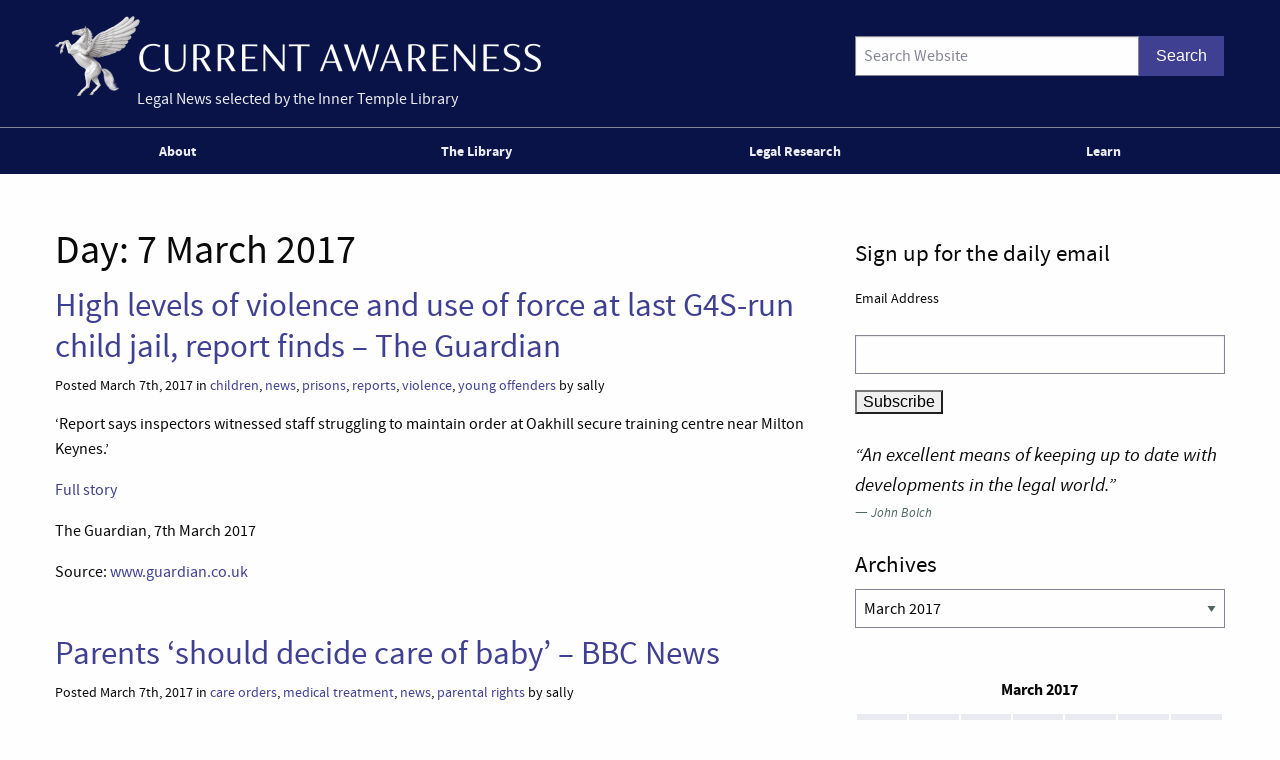

--- FILE ---
content_type: text/html; charset=UTF-8
request_url: https://www.innertemplelibrary.com/2017/03/07/
body_size: 16135
content:
<!doctype html>
<html class="no-js" lang="en-GB" >
	<head>
		<script>(function(H){H.className=H.className.replace(/\bno-js\b/,'js')})(document.documentElement)</script>
		<meta charset="UTF-8" />
		<meta name="viewport" content="width=device-width, initial-scale=1.0, shrink-to-fit=no" />
		<link rel="icon" href="https://www.innertemplelibrary.com/content/themes/itl-currentawareness/assets/images/icons/favicon.ico" type="image/x-icon">
		<link rel="apple-touch-icon" sizes="144x144" href="https://www.innertemplelibrary.com/content/themes/itl-currentawareness/assets/images/icons/apple-touch-icon-144x144.png">
		<link rel="apple-touch-icon" sizes="114x114" href="https://www.innertemplelibrary.com/content/themes/itl-currentawareness/assets/images/icons/apple-touch-icon-114x114.png">
		<link rel="apple-touch-icon" sizes="72x72" href="https://www.innertemplelibrary.com/content/themes/itl-currentawareness/assets/images/icons/apple-touch-icon-72x72.png">
		<link rel="apple-touch-icon" href="https://www.innertemplelibrary.com/content/themes/itl-currentawareness/assets/images/icons/apple-touch-icon.png">
		<link rel="prefetch" href="//ssl.google-analytics.com/ga.js">
		<link rel="dns-prefetch" href="//www.innertemplelibrary.org/">
		<title>07/03/2017 &#8211; Current Awareness</title>
<meta name='robots' content='max-image-preview:large' />
<link rel='dns-prefetch' href='//www.googletagmanager.com' />
<style id='wp-img-auto-sizes-contain-inline-css' type='text/css'>
img:is([sizes=auto i],[sizes^="auto," i]){contain-intrinsic-size:3000px 1500px}
/*# sourceURL=wp-img-auto-sizes-contain-inline-css */
</style>
<link rel='stylesheet' id='wp-block-library-css' href='https://www.innertemplelibrary.com/wp-includes/css/dist/block-library/style.min.css?ver=6.9' type='text/css' media='all' />
<style id='global-styles-inline-css' type='text/css'>
:root{--wp--preset--aspect-ratio--square: 1;--wp--preset--aspect-ratio--4-3: 4/3;--wp--preset--aspect-ratio--3-4: 3/4;--wp--preset--aspect-ratio--3-2: 3/2;--wp--preset--aspect-ratio--2-3: 2/3;--wp--preset--aspect-ratio--16-9: 16/9;--wp--preset--aspect-ratio--9-16: 9/16;--wp--preset--color--black: #000000;--wp--preset--color--cyan-bluish-gray: #abb8c3;--wp--preset--color--white: #ffffff;--wp--preset--color--pale-pink: #f78da7;--wp--preset--color--vivid-red: #cf2e2e;--wp--preset--color--luminous-vivid-orange: #ff6900;--wp--preset--color--luminous-vivid-amber: #fcb900;--wp--preset--color--light-green-cyan: #7bdcb5;--wp--preset--color--vivid-green-cyan: #00d084;--wp--preset--color--pale-cyan-blue: #8ed1fc;--wp--preset--color--vivid-cyan-blue: #0693e3;--wp--preset--color--vivid-purple: #9b51e0;--wp--preset--gradient--vivid-cyan-blue-to-vivid-purple: linear-gradient(135deg,rgb(6,147,227) 0%,rgb(155,81,224) 100%);--wp--preset--gradient--light-green-cyan-to-vivid-green-cyan: linear-gradient(135deg,rgb(122,220,180) 0%,rgb(0,208,130) 100%);--wp--preset--gradient--luminous-vivid-amber-to-luminous-vivid-orange: linear-gradient(135deg,rgb(252,185,0) 0%,rgb(255,105,0) 100%);--wp--preset--gradient--luminous-vivid-orange-to-vivid-red: linear-gradient(135deg,rgb(255,105,0) 0%,rgb(207,46,46) 100%);--wp--preset--gradient--very-light-gray-to-cyan-bluish-gray: linear-gradient(135deg,rgb(238,238,238) 0%,rgb(169,184,195) 100%);--wp--preset--gradient--cool-to-warm-spectrum: linear-gradient(135deg,rgb(74,234,220) 0%,rgb(151,120,209) 20%,rgb(207,42,186) 40%,rgb(238,44,130) 60%,rgb(251,105,98) 80%,rgb(254,248,76) 100%);--wp--preset--gradient--blush-light-purple: linear-gradient(135deg,rgb(255,206,236) 0%,rgb(152,150,240) 100%);--wp--preset--gradient--blush-bordeaux: linear-gradient(135deg,rgb(254,205,165) 0%,rgb(254,45,45) 50%,rgb(107,0,62) 100%);--wp--preset--gradient--luminous-dusk: linear-gradient(135deg,rgb(255,203,112) 0%,rgb(199,81,192) 50%,rgb(65,88,208) 100%);--wp--preset--gradient--pale-ocean: linear-gradient(135deg,rgb(255,245,203) 0%,rgb(182,227,212) 50%,rgb(51,167,181) 100%);--wp--preset--gradient--electric-grass: linear-gradient(135deg,rgb(202,248,128) 0%,rgb(113,206,126) 100%);--wp--preset--gradient--midnight: linear-gradient(135deg,rgb(2,3,129) 0%,rgb(40,116,252) 100%);--wp--preset--font-size--small: 13px;--wp--preset--font-size--medium: 20px;--wp--preset--font-size--large: 36px;--wp--preset--font-size--x-large: 42px;--wp--preset--spacing--20: 0.44rem;--wp--preset--spacing--30: 0.67rem;--wp--preset--spacing--40: 1rem;--wp--preset--spacing--50: 1.5rem;--wp--preset--spacing--60: 2.25rem;--wp--preset--spacing--70: 3.38rem;--wp--preset--spacing--80: 5.06rem;--wp--preset--shadow--natural: 6px 6px 9px rgba(0, 0, 0, 0.2);--wp--preset--shadow--deep: 12px 12px 50px rgba(0, 0, 0, 0.4);--wp--preset--shadow--sharp: 6px 6px 0px rgba(0, 0, 0, 0.2);--wp--preset--shadow--outlined: 6px 6px 0px -3px rgb(255, 255, 255), 6px 6px rgb(0, 0, 0);--wp--preset--shadow--crisp: 6px 6px 0px rgb(0, 0, 0);}:where(.is-layout-flex){gap: 0.5em;}:where(.is-layout-grid){gap: 0.5em;}body .is-layout-flex{display: flex;}.is-layout-flex{flex-wrap: wrap;align-items: center;}.is-layout-flex > :is(*, div){margin: 0;}body .is-layout-grid{display: grid;}.is-layout-grid > :is(*, div){margin: 0;}:where(.wp-block-columns.is-layout-flex){gap: 2em;}:where(.wp-block-columns.is-layout-grid){gap: 2em;}:where(.wp-block-post-template.is-layout-flex){gap: 1.25em;}:where(.wp-block-post-template.is-layout-grid){gap: 1.25em;}.has-black-color{color: var(--wp--preset--color--black) !important;}.has-cyan-bluish-gray-color{color: var(--wp--preset--color--cyan-bluish-gray) !important;}.has-white-color{color: var(--wp--preset--color--white) !important;}.has-pale-pink-color{color: var(--wp--preset--color--pale-pink) !important;}.has-vivid-red-color{color: var(--wp--preset--color--vivid-red) !important;}.has-luminous-vivid-orange-color{color: var(--wp--preset--color--luminous-vivid-orange) !important;}.has-luminous-vivid-amber-color{color: var(--wp--preset--color--luminous-vivid-amber) !important;}.has-light-green-cyan-color{color: var(--wp--preset--color--light-green-cyan) !important;}.has-vivid-green-cyan-color{color: var(--wp--preset--color--vivid-green-cyan) !important;}.has-pale-cyan-blue-color{color: var(--wp--preset--color--pale-cyan-blue) !important;}.has-vivid-cyan-blue-color{color: var(--wp--preset--color--vivid-cyan-blue) !important;}.has-vivid-purple-color{color: var(--wp--preset--color--vivid-purple) !important;}.has-black-background-color{background-color: var(--wp--preset--color--black) !important;}.has-cyan-bluish-gray-background-color{background-color: var(--wp--preset--color--cyan-bluish-gray) !important;}.has-white-background-color{background-color: var(--wp--preset--color--white) !important;}.has-pale-pink-background-color{background-color: var(--wp--preset--color--pale-pink) !important;}.has-vivid-red-background-color{background-color: var(--wp--preset--color--vivid-red) !important;}.has-luminous-vivid-orange-background-color{background-color: var(--wp--preset--color--luminous-vivid-orange) !important;}.has-luminous-vivid-amber-background-color{background-color: var(--wp--preset--color--luminous-vivid-amber) !important;}.has-light-green-cyan-background-color{background-color: var(--wp--preset--color--light-green-cyan) !important;}.has-vivid-green-cyan-background-color{background-color: var(--wp--preset--color--vivid-green-cyan) !important;}.has-pale-cyan-blue-background-color{background-color: var(--wp--preset--color--pale-cyan-blue) !important;}.has-vivid-cyan-blue-background-color{background-color: var(--wp--preset--color--vivid-cyan-blue) !important;}.has-vivid-purple-background-color{background-color: var(--wp--preset--color--vivid-purple) !important;}.has-black-border-color{border-color: var(--wp--preset--color--black) !important;}.has-cyan-bluish-gray-border-color{border-color: var(--wp--preset--color--cyan-bluish-gray) !important;}.has-white-border-color{border-color: var(--wp--preset--color--white) !important;}.has-pale-pink-border-color{border-color: var(--wp--preset--color--pale-pink) !important;}.has-vivid-red-border-color{border-color: var(--wp--preset--color--vivid-red) !important;}.has-luminous-vivid-orange-border-color{border-color: var(--wp--preset--color--luminous-vivid-orange) !important;}.has-luminous-vivid-amber-border-color{border-color: var(--wp--preset--color--luminous-vivid-amber) !important;}.has-light-green-cyan-border-color{border-color: var(--wp--preset--color--light-green-cyan) !important;}.has-vivid-green-cyan-border-color{border-color: var(--wp--preset--color--vivid-green-cyan) !important;}.has-pale-cyan-blue-border-color{border-color: var(--wp--preset--color--pale-cyan-blue) !important;}.has-vivid-cyan-blue-border-color{border-color: var(--wp--preset--color--vivid-cyan-blue) !important;}.has-vivid-purple-border-color{border-color: var(--wp--preset--color--vivid-purple) !important;}.has-vivid-cyan-blue-to-vivid-purple-gradient-background{background: var(--wp--preset--gradient--vivid-cyan-blue-to-vivid-purple) !important;}.has-light-green-cyan-to-vivid-green-cyan-gradient-background{background: var(--wp--preset--gradient--light-green-cyan-to-vivid-green-cyan) !important;}.has-luminous-vivid-amber-to-luminous-vivid-orange-gradient-background{background: var(--wp--preset--gradient--luminous-vivid-amber-to-luminous-vivid-orange) !important;}.has-luminous-vivid-orange-to-vivid-red-gradient-background{background: var(--wp--preset--gradient--luminous-vivid-orange-to-vivid-red) !important;}.has-very-light-gray-to-cyan-bluish-gray-gradient-background{background: var(--wp--preset--gradient--very-light-gray-to-cyan-bluish-gray) !important;}.has-cool-to-warm-spectrum-gradient-background{background: var(--wp--preset--gradient--cool-to-warm-spectrum) !important;}.has-blush-light-purple-gradient-background{background: var(--wp--preset--gradient--blush-light-purple) !important;}.has-blush-bordeaux-gradient-background{background: var(--wp--preset--gradient--blush-bordeaux) !important;}.has-luminous-dusk-gradient-background{background: var(--wp--preset--gradient--luminous-dusk) !important;}.has-pale-ocean-gradient-background{background: var(--wp--preset--gradient--pale-ocean) !important;}.has-electric-grass-gradient-background{background: var(--wp--preset--gradient--electric-grass) !important;}.has-midnight-gradient-background{background: var(--wp--preset--gradient--midnight) !important;}.has-small-font-size{font-size: var(--wp--preset--font-size--small) !important;}.has-medium-font-size{font-size: var(--wp--preset--font-size--medium) !important;}.has-large-font-size{font-size: var(--wp--preset--font-size--large) !important;}.has-x-large-font-size{font-size: var(--wp--preset--font-size--x-large) !important;}
/*# sourceURL=global-styles-inline-css */
</style>

<style id='classic-theme-styles-inline-css' type='text/css'>
/*! This file is auto-generated */
.wp-block-button__link{color:#fff;background-color:#32373c;border-radius:9999px;box-shadow:none;text-decoration:none;padding:calc(.667em + 2px) calc(1.333em + 2px);font-size:1.125em}.wp-block-file__button{background:#32373c;color:#fff;text-decoration:none}
/*# sourceURL=/wp-includes/css/classic-themes.min.css */
</style>
<link rel='stylesheet' id='quotescollection-css' href='https://www.innertemplelibrary.com/content/plugins/quotes-collection/css/quotes-collection.css?ver=2.5.2' type='text/css' media='all' />
<link rel='stylesheet' id='main-stylesheet-css' href='https://www.innertemplelibrary.com/content/themes/itl-currentawareness/assets/stylesheets/foundation.css?ver=2.9.2' type='text/css' media='all' />
<link rel='stylesheet' id='jquery.lightbox.min.css-css' href='https://www.innertemplelibrary.com/content/plugins/wp-jquery-lightbox/lightboxes/wp-jquery-lightbox/styles/lightbox.min.css?ver=2.3.4' type='text/css' media='all' />
<link rel='stylesheet' id='jqlb-overrides-css' href='https://www.innertemplelibrary.com/content/plugins/wp-jquery-lightbox/lightboxes/wp-jquery-lightbox/styles/overrides.css?ver=2.3.4' type='text/css' media='all' />
<style id='jqlb-overrides-inline-css' type='text/css'>

			#outerImageContainer {
				box-shadow: 0 0 4px 2px rgba(0,0,0,.2);
			}
			#imageContainer{
				padding: 6px;
			}
			#imageDataContainer {
				box-shadow: none;
				z-index: auto;
			}
			#prevArrow,
			#nextArrow{
				background-color: rgba(255,255,255,.7;
				color: #000000;
			}
/*# sourceURL=jqlb-overrides-inline-css */
</style>
<script type="text/javascript" src="https://www.innertemplelibrary.com/wp-includes/js/jquery/jquery.min.js?ver=3.7.1" id="jquery-core-js"></script>
<script type="text/javascript" src="https://www.innertemplelibrary.com/wp-includes/js/jquery/jquery-migrate.min.js?ver=3.4.1" id="jquery-migrate-js"></script>
<script type="text/javascript" src="https://www.innertemplelibrary.com/content/plugins/wp-google-analytics/wp-google-analytics.js?ver=0.0.3" id="wp-google-analytics-js"></script>
<script type="text/javascript" id="quotescollection-js-extra">
/* <![CDATA[ */
var quotescollectionAjax = {"ajaxUrl":"https://www.innertemplelibrary.com/wp-admin/admin-ajax.php","nonce":"4c25fda4b6","nextQuote":"Next quote \u00bb","loading":"Loading...","error":"Error getting quote","autoRefreshMax":"20","autoRefreshCount":"0"};
//# sourceURL=quotescollection-js-extra
/* ]]> */
</script>
<script type="text/javascript" src="https://www.innertemplelibrary.com/content/plugins/quotes-collection/js/quotes-collection.js?ver=2.5.2" id="quotescollection-js"></script>
<script type="text/javascript" src="https://www.innertemplelibrary.com/content/themes/itl-currentawareness/assets/javascript/webfontloader.min.js" id="itl_webfontloader-js"></script>

<!-- Google tag (gtag.js) snippet added by Site Kit -->
<!-- Google Analytics snippet added by Site Kit -->
<script type="text/javascript" src="https://www.googletagmanager.com/gtag/js?id=G-WFF15W6E8L" id="google_gtagjs-js" async></script>
<script type="text/javascript" id="google_gtagjs-js-after">
/* <![CDATA[ */
window.dataLayer = window.dataLayer || [];function gtag(){dataLayer.push(arguments);}
gtag("set","linker",{"domains":["www.innertemplelibrary.com"]});
gtag("js", new Date());
gtag("set", "developer_id.dZTNiMT", true);
gtag("config", "G-WFF15W6E8L");
//# sourceURL=google_gtagjs-js-after
/* ]]> */
</script>
<meta name="generator" content="Site Kit by Google 1.170.0" /><!-- Stream WordPress user activity plugin v4.1.1 -->
<script type="text/javascript">
WebFont.load({
	custom: {
		families: ['source-sans-pro:n5,i5,n7,i7'],
		urls: ['https://www.innertemplelibrary.com/content/themes/itl-currentawareness/assets/stylesheets/fonts.css']
	},
	//timeout: 5000, // default timeout is 5s
	loading: function() {
			console.log('Web fonts loading');
	},
	active: function() {
		console.log('Web fonts active');
	},
	inactive: function() {
		console.log('Web fonts inactive');
	},
	fontloading: function(familyName, fvd) {},
	fontactive: function(familyName, fvd) {},
	fontinactive: function(familyName, fvd) {}
});
</script>
<link rel="dns-prefetch" href="//stats.innertemplelibrary.org.uk" />
<!-- Jetpack Open Graph Tags -->
<meta property="og:type" content="website" />
<meta property="og:title" content="07/03/2017 &#8211; Current Awareness" />
<meta property="og:site_name" content="Current Awareness" />
<meta property="og:image" content="https://media.innertemplelibrary.com/2017/09/ca-site-logo-rebrand@2x.png" />
<meta property="og:image:width" content="1216" />
<meta property="og:image:height" content="200" />
<meta property="og:image:alt" content="" />
<meta property="og:locale" content="en_GB" />
<meta name="twitter:site" content="@inner_temple" />

<!-- End Jetpack Open Graph Tags -->
<link rel="icon" href="https://media.innertemplelibrary.com/2017/09/cropped-itl-site-icon-rebrand-512px-32x32.png" sizes="32x32" />
<link rel="icon" href="https://media.innertemplelibrary.com/2017/09/cropped-itl-site-icon-rebrand-512px-192x192.png" sizes="192x192" />
<link rel="apple-touch-icon" href="https://media.innertemplelibrary.com/2017/09/cropped-itl-site-icon-rebrand-512px-180x180.png" />
<meta name="msapplication-TileImage" content="https://media.innertemplelibrary.com/2017/09/cropped-itl-site-icon-rebrand-512px-270x270.png" />
	</head>
	<body class="archive date wp-custom-logo wp-theme-itl-currentawareness offcanvas has-active-sidebar has-site-logo">
	
	
	
	<header id="masthead" class="site-header" role="banner">
		<a id="skip-to-content" href="#content">skip to main content</a>

		<div class="row">

		<div class="branding">
		<a href="https://www.innertemplelibrary.com/" class="site-logo-link" rel="home" itemprop="url"><img width="486" height="80" src="https://media.innertemplelibrary.com/2017/09/ca-site-logo-rebrand@2x-486x80.png" class="site-logo attachment-itl-logo" alt="" data-size="itl-logo" itemprop="logo" decoding="async" srcset="https://media.innertemplelibrary.com/2017/09/ca-site-logo-rebrand@2x-486x80.png 486w, https://media.innertemplelibrary.com/2017/09/ca-site-logo-rebrand@2x-300x49.png 300w, https://media.innertemplelibrary.com/2017/09/ca-site-logo-rebrand@2x-768x126.png 768w, https://media.innertemplelibrary.com/2017/09/ca-site-logo-rebrand@2x-1024x168.png 1024w, https://media.innertemplelibrary.com/2017/09/ca-site-logo-rebrand@2x-640x105.png 640w, https://media.innertemplelibrary.com/2017/09/ca-site-logo-rebrand@2x-1200x197.png 1200w, https://media.innertemplelibrary.com/2017/09/ca-site-logo-rebrand@2x.png 1216w" sizes="(max-width: 486px) 100vw, 486px" /></a>			<div class="site-description">Legal News selected by the Inner Temple Library</div>
					</div>

		<div class="searchform-desktop">
			<form role="search" method="get" id="searchform" action="https://www.innertemplelibrary.com/">
		<div class="input-group">
		<input type="text" class="input-group-field" value="" name="s" id="s" placeholder="Search Website">
				<div class="input-group-button search-button">
			<input type="submit" id="searchsubmit" value="Search" class="button">
		</div>
	</div>
	</form>
		</div>

			</div>

		<!-- <nav id="site-navigation" class="main-navigation row" role="navigation"> -->
			<!-- <div class="menu-button">Menu</div> -->
					<!-- </nav> -->
 		<nav id="site-navigation" class="main-navigation" role="navigation">
 			<div class="top-bar">
				<ul id="menu-primary-menu" class="dropdown menu desktop-menu" data-dropdown-menu><li id="menu-item-106019" class="menu-item menu-item-type-post_type menu-item-object-page menu-item-has-children menu-item-106019"><a href="https://www.innertemplelibrary.com/about/">About</a>
<ul class="dropdown menu vertical" data-toggle>
	<li id="menu-item-106020" class="menu-item menu-item-type-post_type menu-item-object-page menu-item-106020"><a href="https://www.innertemplelibrary.com/about/sources/">Sources</a></li>
	<li id="menu-item-106022" class="menu-item menu-item-type-post_type menu-item-object-page menu-item-106022"><a href="https://www.innertemplelibrary.com/about/disclaimer/">Disclaimer</a></li>
	<li id="menu-item-106023" class="menu-item menu-item-type-post_type menu-item-object-page menu-item-106023"><a href="https://www.innertemplelibrary.com/about/take-down-policy/">Take-down Policy</a></li>
	<li id="menu-item-106024" class="menu-item menu-item-type-post_type menu-item-object-page menu-item-106024"><a href="https://www.innertemplelibrary.com/about/privacy-policy/">Privacy Policy</a></li>
	<li id="menu-item-106021" class="menu-item menu-item-type-post_type menu-item-object-page menu-item-has-children menu-item-106021"><a href="https://www.innertemplelibrary.com/about/subscribing-and-reusing/">Subscription &#038; Reuse</a>
	<ul class="dropdown menu vertical" data-toggle>
		<li id="menu-item-106025" class="menu-item menu-item-type-post_type menu-item-object-page menu-item-106025"><a href="https://www.innertemplelibrary.com/about/subscribing-and-reusing/rss-feeds/">RSS Feeds</a></li>
	</ul>
</li>
</ul>
</li>
<li id="menu-item-106026" class="menu-item menu-item-type-post_type menu-item-object-page menu-item-106026"><a href="https://www.innertemplelibrary.com/library/">The Library</a></li>
<li id="menu-item-106027" class="menu-item menu-item-type-custom menu-item-object-custom menu-item-has-children menu-item-106027"><a href="#">Legal Research</a>
<ul class="dropdown menu vertical" data-toggle>
	<li id="menu-item-106028" class="menu-item menu-item-type-post_type menu-item-object-page menu-item-106028"><a href="https://www.innertemplelibrary.com/library/accesstolaw/">AccessToLaw</a></li>
	<li id="menu-item-106029" class="menu-item menu-item-type-post_type menu-item-object-page menu-item-106029"><a href="https://www.innertemplelibrary.com/library/legal-research-faqs/">Legal Research FAQs</a></li>
</ul>
</li>
<li id="menu-item-107004" class="menu-item menu-item-type-custom menu-item-object-custom menu-item-107004"><a href="/learn-for-free/">Learn</a></li>
</ul>
									
<div class="title-bar" data-responsive-toggle="mobile-menu">
	<button class="menu-icon" type="button" data-toggle="mobile-menu"></button>
	<div class="title-bar-title">
		Menu
	</div>
</div>
<nav class="vertical menu" id="mobile-menu" role="navigation">
  <ul id="menu-primary-menu-1" class="vertical menu" data-accordion-menu><li class="menu-item menu-item-type-post_type menu-item-object-page menu-item-has-children menu-item-106019"><a href="https://www.innertemplelibrary.com/about/">About</a>
<ul class="vertical nested menu">
	<li class="menu-item menu-item-type-post_type menu-item-object-page menu-item-106020"><a href="https://www.innertemplelibrary.com/about/sources/">Sources</a></li>
	<li class="menu-item menu-item-type-post_type menu-item-object-page menu-item-106022"><a href="https://www.innertemplelibrary.com/about/disclaimer/">Disclaimer</a></li>
	<li class="menu-item menu-item-type-post_type menu-item-object-page menu-item-106023"><a href="https://www.innertemplelibrary.com/about/take-down-policy/">Take-down Policy</a></li>
	<li class="menu-item menu-item-type-post_type menu-item-object-page menu-item-106024"><a href="https://www.innertemplelibrary.com/about/privacy-policy/">Privacy Policy</a></li>
	<li class="menu-item menu-item-type-post_type menu-item-object-page menu-item-has-children menu-item-106021"><a href="https://www.innertemplelibrary.com/about/subscribing-and-reusing/">Subscription &#038; Reuse</a>
	<ul class="vertical nested menu">
		<li class="menu-item menu-item-type-post_type menu-item-object-page menu-item-106025"><a href="https://www.innertemplelibrary.com/about/subscribing-and-reusing/rss-feeds/">RSS Feeds</a></li>
	</ul>
</li>
</ul>
</li>
<li class="menu-item menu-item-type-post_type menu-item-object-page menu-item-106026"><a href="https://www.innertemplelibrary.com/library/">The Library</a></li>
<li class="menu-item menu-item-type-custom menu-item-object-custom menu-item-has-children menu-item-106027"><a href="#">Legal Research</a>
<ul class="vertical nested menu">
	<li class="menu-item menu-item-type-post_type menu-item-object-page menu-item-106028"><a href="https://www.innertemplelibrary.com/library/accesstolaw/">AccessToLaw</a></li>
	<li class="menu-item menu-item-type-post_type menu-item-object-page menu-item-106029"><a href="https://www.innertemplelibrary.com/library/legal-research-faqs/">Legal Research FAQs</a></li>
</ul>
</li>
<li class="menu-item menu-item-type-custom menu-item-object-custom menu-item-107004"><a href="/learn-for-free/">Learn</a></li>
</ul></nav>				
			</div>
		</nav>

	</header>

	<section class="container" id="content">
		
<div id="page" role="main">
	<article class="main-content">
	
		<header class="page-header">
			<h1 class="page-title"><span class="archive-label">Day: </span><span class="archive-title"> <span>7 March 2017</span></span></h1>		</header><!-- .page-header -->

							
<div id="post-104912" class="blogpost-entry post-104912 post type-post status-publish format-standard hentry category-children category-news category-prisons category-reports category-violence category-young-offenders">
	<header>
		<h2><a href="https://www.innertemplelibrary.com/2017/03/high-levels-of-violence-and-use-of-force-at-last-g4s-run-child-jail-report-finds-the-guardian/">High levels of violence and use of force at last G4S-run child jail, report finds &#8211; The Guardian</a></h2>
				<div class="meta">Posted March 7th, 2017 in <a href="https://www.innertemplelibrary.com/category/children/" rel="category tag">children</a>, <a href="https://www.innertemplelibrary.com/category/news/" rel="category tag">news</a>, <a href="https://www.innertemplelibrary.com/category/prisons/" rel="category tag">prisons</a>, <a href="https://www.innertemplelibrary.com/category/reports/" rel="category tag">reports</a>, <a href="https://www.innertemplelibrary.com/category/violence/" rel="category tag">violence</a>, <a href="https://www.innertemplelibrary.com/category/young-offenders/" rel="category tag">young offenders</a> by sally</div>
	</header>
	<div class="entry-content">
		<p>&#8216;Report says inspectors witnessed staff struggling to maintain order at Oakhill secure training centre near Milton Keynes.&#8217;</p>
<p><a href="https://www.theguardian.com/business/2017/mar/07/high-levels-of-violence-and-use-of-force-at-last-g4s-run-child-jail-report-finds">Full story</a></p>
<p>The Guardian, 7th March 2017</p>
<p>Source: <a href="http://www.guardian.co.uk" target="_blank">www.guardian.co.uk</a></p>
	</div>
	<footer>
			</footer>
</div>
					
<div id="post-104911" class="blogpost-entry post-104911 post type-post status-publish format-standard hentry category-care-orders category-medical-treatment category-news category-parental-rights">
	<header>
		<h2><a href="https://www.innertemplelibrary.com/2017/03/parents-should-decide-care-of-baby-bbc-news/">Parents &#8216;should decide care of baby&#8217; &#8211; BBC News</a></h2>
				<div class="meta">Posted March 7th, 2017 in <a href="https://www.innertemplelibrary.com/category/care-orders/" rel="category tag">care orders</a>, <a href="https://www.innertemplelibrary.com/category/medical-treatment/" rel="category tag">medical treatment</a>, <a href="https://www.innertemplelibrary.com/category/news/" rel="category tag">news</a>, <a href="https://www.innertemplelibrary.com/category/parental-rights/" rel="category tag">parental rights</a> by sally</div>
	</header>
	<div class="entry-content">
		<p>&#8216;The parents of a seven-month-old baby who are challenging doctors in court to keep him on life support say they deserve the right to judge his care.&#8217;</p>
<p><a href="http://www.bbc.co.uk/news/uk-england-39181405">Full story</a></p>
<p>BBC News, 7th March 2017</p>
<p>Source: <a href="http://www.bbc.co.uk" target="_blank">www.bbc.co.uk</a></p>
	</div>
	<footer>
			</footer>
</div>
					
<div id="post-104910" class="blogpost-entry post-104910 post type-post status-publish format-standard hentry category-legislation">
	<header>
		<h2><a href="https://www.innertemplelibrary.com/2017/03/recent-statutory-instruments-legislation-gov-uk-767/">Recent Statutory Instruments – legislation.gov.uk</a></h2>
				<div class="meta">Posted March 7th, 2017 in <a href="https://www.innertemplelibrary.com/category/legislation/" rel="category tag">legislation</a> by sally</div>
	</header>
	<div class="entry-content">
		<p><a href="http://www.legislation.gov.uk/uksi/2017/261/contents/made">The Finance Act 2016, Section 164 (Appointed Day) Regulations 2017</a></p>
<p><a href="http://www.legislation.gov.uk/uksi/2017/260/contents/made">The Social Security Benefits Up-rating Order 2017</a></p>
<p><a href="http://www.legislation.gov.uk/uksi/2017/259/contents/made">The Finance Act 2016, Schedule 21 (Appointed Days) Regulations 2017</a></p>
<p><a href="http://www.legislation.gov.uk/uksi/2017/252/contents/made">The Universal Credit (Housing Costs Element for claimants aged 18 to 21) (Amendment) Regulations 2017</a></p>
<p><a href="http://www.legislation.gov.uk/uksi/2017/249/contents/made">The Childcare Act 2006 (Provision of Information to Parents) (England) (Amendment) Regulations 2017</a></p>
<p><a href="http://www.legislation.gov.uk/uksi/2017/245/contents/made"> Her Majesty’s Chief Inspector of Education, Children’s Services and Skills (Fees and Frequency of Inspections) (Children’s Homes etc.) (Amendment) Regulations 2017</a></p>
<p><a href="http://www.legislation.gov.uk/uksi/2017/242/contents/made">The Public Service Pensions Revaluation Order 2017</a></p>
<p><a href="http://www.legislation.gov.uk/uksi/2017/220/contents/made">The Guaranteed Minimum Pensions Increase Order 2017</a></p>
<p><a href="http://www.legislation.gov.uk/uksi/2017/219/contents/made">The National Health Service (Direct Payments) (Amendment) Regulations 2017</a></p>
<p><a href="http://www.legislation.gov.uk/uksi/2017/277/contents/made">The Finance Act 2016, Schedule 22 (Appointed Days) Regulations 2017</a></p>
<p><a href="http://www.legislation.gov.uk/uksi/2017/247/contents/made">The Armed Forces and Reserve Forces (Compensation Scheme) (Amendment) Order 2017</a></p>
<p><a href="http://www.legislation.gov.uk/uksi/2017/246/contents/made">The Water Supply and Sewerage Services (Customer Service Standards) (Amendment) Regulations 2017</a></p>
<p><a href="http://www.legislation.gov.uk/uksi/2017/244/contents/made">The Sewerage Services (Exception from Sewerage System Prohibition) (England) Regulations 2017</a></p>
<p><a href="http://www.legislation.gov.uk/uksi/2017/237/contents/made">The Code of Practice (Picketing) Order 2017</a></p>
<p><a href="http://www.legislation.gov.uk/uksi/2017/232/contents/made">The Social Security (Industrial Injuries) (Prescribed Diseases) Amendment Regulations 2017</a></p>
<p>Source: <a href="http://www.legislation.gov.uk" target="_blank">www.legislation.gov.uk</a></p>
	</div>
	<footer>
			</footer>
</div>
					
<div id="post-104909" class="blogpost-entry post-104909 post type-post status-publish format-standard hentry category-copyright category-costs category-intellectual-property category-media category-news">
	<header>
		<h2><a href="https://www.innertemplelibrary.com/2017/03/all-you-need-are-costs-real-party-must-pay-in-dispute-over-beatles-documentary-litigation-futures/">All you need are costs: “real party” must pay in dispute over Beatles documentary &#8211; Litigation Futures</a></h2>
				<div class="meta">Posted March 7th, 2017 in <a href="https://www.innertemplelibrary.com/category/copyright/" rel="category tag">copyright</a>, <a href="https://www.innertemplelibrary.com/category/costs/" rel="category tag">costs</a>, <a href="https://www.innertemplelibrary.com/category/intellectual-property/" rel="category tag">intellectual property</a>, <a href="https://www.innertemplelibrary.com/category/media/" rel="category tag">media</a>, <a href="https://www.innertemplelibrary.com/category/news/" rel="category tag">news</a> by sally</div>
	</header>
	<div class="entry-content">
		<p>&#8216;A venture capitalist was the “real party” in a dispute between two companies over a documentary based on the Beatles’ first concert in the USA, a High Court judge has held.&#8217;</p>
<p><a href="http://www.litigationfutures.com/news/all-need-costs-real-party-must-pay-dispute-beatles-documentary">Full story</a></p>
<p>Litigation Futures, 7th March 2017</p>
<p>Source: <a href="http://www.litigationfutures.com" target="_blank">www.litigationfutures.com</a></p>
	</div>
	<footer>
			</footer>
</div>
					
<div id="post-104908" class="blogpost-entry post-104908 post type-post status-publish format-standard hentry category-contracts category-costs category-damages category-insurance category-news">
	<header>
		<h2><a href="https://www.innertemplelibrary.com/2017/03/ate-insurer-escapes-320000-costs-liability-because-of-policy-breaches-litigation-futures/">ATE insurer escapes £320,000 costs liability because of policy breaches &#8211; Litigation Futures</a></h2>
				<div class="meta">Posted March 7th, 2017 in <a href="https://www.innertemplelibrary.com/category/contracts/" rel="category tag">contracts</a>, <a href="https://www.innertemplelibrary.com/category/costs/" rel="category tag">costs</a>, <a href="https://www.innertemplelibrary.com/category/damages/" rel="category tag">damages</a>, <a href="https://www.innertemplelibrary.com/category/insurance/" rel="category tag">insurance</a>, <a href="https://www.innertemplelibrary.com/category/news/" rel="category tag">news</a> by sally</div>
	</header>
	<div class="entry-content">
		<p>&#8216;An after-the-event insurer (ATE) has escaped liability to pay out £320,000 after the High Court found that its insured had breached four conditions precedent in the policy.&#8217;</p>
<p><a href="http://www.litigationfutures.com/news/ate-insurer-escapes-320000-costs-liability-policy-breaches">Full story</a></p>
<p>Litigation Futures, 7th March 2017</p>
<p>Source: <a href="http://www.litigationfutures.com" target="_blank">www.litigationfutures.com</a></p>
	</div>
	<footer>
			</footer>
</div>
					
<div id="post-104907" class="blogpost-entry post-104907 post type-post status-publish format-standard hentry category-barristers category-news category-youth-courts">
	<header>
		<h2><a href="https://www.innertemplelibrary.com/2017/03/bsb-self-certification-the-way-forward-for-youth-court-barristers-legal-futures/">BSB: “self-certification” the way forward for youth court barristers &#8211; Legal Futures</a></h2>
				<div class="meta">Posted March 7th, 2017 in <a href="https://www.innertemplelibrary.com/category/barristers/" rel="category tag">barristers</a>, <a href="https://www.innertemplelibrary.com/category/news/" rel="category tag">news</a>, <a href="https://www.innertemplelibrary.com/category/youth-courts/" rel="category tag">youth courts</a> by sally</div>
	</header>
	<div class="entry-content">
		<p>&#8216;Barristers in the youth courts will have to make a declaration that they have reached the standards set out by the Bar Standards Board (BSB) to continue providing the service, it has emerged.&#8217;</p>
<p><a href="http://www.legalfutures.co.uk/latest-news/bsb-self-certification-way-forward-youth-court-barristers">Full story</a></p>
<p>Legal Futures, 7th March 2017</p>
<p>Source: <a href="http://www.legalfutures.co.uk" target="_blank">www.legalfutures.co.uk</a></p>
	</div>
	<footer>
			</footer>
</div>
					
<div id="post-104906" class="blogpost-entry post-104906 post type-post status-publish format-standard hentry category-conspiracy category-fraud category-press-releases category-sentencing category-telecommunications">
	<header>
		<h2><a href="https://www.innertemplelibrary.com/2017/03/cold-call-gang-jailed-for-1-7-million-investment-scam-crown-prosecution-service/">Cold-call gang jailed for £1.7 million investment scam &#8211; Crown Prosecution Service</a></h2>
				<div class="meta">Posted March 7th, 2017 in <a href="https://www.innertemplelibrary.com/category/conspiracy/" rel="category tag">conspiracy</a>, <a href="https://www.innertemplelibrary.com/category/fraud/" rel="category tag">fraud</a>, <a href="https://www.innertemplelibrary.com/category/press-releases/" rel="category tag">press releases</a>, <a href="https://www.innertemplelibrary.com/category/sentencing/" rel="category tag">sentencing</a>, <a href="https://www.innertemplelibrary.com/category/telecommunications/" rel="category tag">telecommunications</a> by sally</div>
	</header>
	<div class="entry-content">
		<p>&#8216;A cold-call gang which conned dozens of victims into handing over more than £1.7 million by promoting non-existent investment opportunities have been sentenced today.&#8217;</p>
<p><a href="http://www.cps.gov.uk/news/latest_news/cold-call-gang-jailed-for-1-7millio/">Full press release</a></p>
<p>Crown Prosecution Service, 6th March 2016</p>
<p>Source: <a href="http://www.cps.gov.uk" target="_blank">www.cps.gov.uk</a></p>
	</div>
	<footer>
			</footer>
</div>
					
<div id="post-104905" class="blogpost-entry post-104905 post type-post status-publish format-standard hentry category-health category-misrepresentation category-press-releases category-sentencing">
	<header>
		<h2><a href="https://www.innertemplelibrary.com/2017/03/former-nhs-manager-jailed-for-lying-about-his-qualifications-crown-prosecutions-service/">Former NHS manager jailed for lying about his qualifications &#8211; Crown Prosecutions Service</a></h2>
				<div class="meta">Posted March 7th, 2017 in <a href="https://www.innertemplelibrary.com/category/health/" rel="category tag">health</a>, <a href="https://www.innertemplelibrary.com/category/misrepresentation/" rel="category tag">misrepresentation</a>, <a href="https://www.innertemplelibrary.com/category/press-releases/" rel="category tag">press releases</a>, <a href="https://www.innertemplelibrary.com/category/sentencing/" rel="category tag">sentencing</a> by sally</div>
	</header>
	<div class="entry-content">
		<p>&#8216;A senior NHS boss who lied about his qualifications in order to gain jobs in the health sector has been given a two-year prison sentence at Exeter Crown Court today (6 March).&#8217;</p>
<p><a href="http://www.cps.gov.uk/news/latest_news/former-nhs-manager-jailed-for-lying/">Full press release</a></p>
<p>Crown Prosecutions Service, 6th March 2017</p>
<p>Source: <a href="http://www.cps.gov.uk" target="_blank">www.cps.gov.uk</a></p>
	</div>
	<footer>
			</footer>
</div>
					
<div id="post-104904" class="blogpost-entry post-104904 post type-post status-publish format-standard hentry category-costs category-judges category-speeches">
	<header>
		<h2><a href="https://www.innertemplelibrary.com/2017/03/speech-by-lord-justice-jackson-keynote-address-on-the-review-of-fixed-recoverable-costs-courts-and-tribunals-judiciary/">Speech by Lord Justice Jackson: Keynote address on the Review of Fixed Recoverable Costs &#8211; Courts and Tribunals Judiciary</a></h2>
				<div class="meta">Posted March 7th, 2017 in <a href="https://www.innertemplelibrary.com/category/costs/" rel="category tag">costs</a>, <a href="https://www.innertemplelibrary.com/category/judges/" rel="category tag">judges</a>, <a href="https://www.innertemplelibrary.com/category/speeches/" rel="category tag">speeches</a> by sally</div>
	</header>
	<div class="entry-content">
		<p>&#8216;Speech given at the Costs Conference, 7 March 2017.<br />
This lecture has two main purposes. First, it is a progress report. Secondly the lecture is intended to set a framework for the future planned seminars.&#8217;</p>
<p><a href="https://www.judiciary.gov.uk/wp-content/uploads/2017/03/control-of-incurred-costs-20170307.pdf">Full speech</a></p>
<p>Courts and Tribunals Judiciary, 7th March 2017</p>
<p>Source: <a href="http://www.judiciary.gov.uk" target="_blank">www.judiciary.gov.uk</a></p>
	</div>
	<footer>
			</footer>
</div>
					
<div id="post-104903" class="blogpost-entry post-104903 post type-post status-publish format-standard hentry category-law-reports">
	<header>
		<h2><a href="https://www.innertemplelibrary.com/2017/03/bailii-recent-decisions-1556/">BAILII: Recent Decisions</a></h2>
				<div class="meta">Posted March 7th, 2017 in <a href="https://www.innertemplelibrary.com/category/law-reports/" rel="category tag">law reports</a> by sally</div>
	</header>
	<div class="entry-content">
		<p>Supreme Court</p>
<p><a href="http://www.bailii.org/uk/cases/UKSC/2017/14.html">Newbigin (Valuation Officer) v SJ &amp; J Monk (a firm) [2017] UKSC 14 (1 March 2017)</a></p>
<p><a href="http://www.bailii.org/uk/cases/UKSC/2017/15.html">EV (A Child), Re (Scotland) [2017] UKSC 15 (1 March 2017)</a></p>
<p><a href="http://www.bailii.org/uk/cases/UKSC/2017/13.html">AMT Futures Ltd v Marzillier &amp; Ors [2017] UKSC 13 (1 March 2017)</a></p>
<p><a href="http://www.bailii.org/uk/cases/UKSC/2017/16.html">IPCO (Nigeria) Ltd v Nigerian National Petroleum Corporation [2017] UKSC 16 (1 March 2017)</a></p>
<p>Court of Appeal (Civil Division)</p>
<p><a href="http://www.bailii.org/ew/cases/EWCA/Civ/2017/125.html">Casson v Hudson &amp; Anor [2017] EWCA Civ 125 (03 March 2017)</a></p>
<p><a href="http://www.bailii.org/ew/cases/EWCA/Civ/2017/83.html">Tchenguiz &amp; Ors v Kaupthing Bank HF &amp; Anor [2017] EWCA Civ 83 (03 March 2017)</a></p>
<p><a href="http://www.bailii.org/ew/cases/EWCA/Civ/2017/124.html">Secretary of State for the Home Department v RF (Jamaica) [2017] EWCA Civ 124 (03 March 2017)</a></p>
<p><a href="http://www.bailii.org/ew/cases/EWCA/Civ/2017/121.html">Ittihadieh v 5-11 Cheyne Gardens RTM Company Ltd&amp; Ors [2017] EWCA Civ 121 (03 March 2017)</a></p>
<p>Court of Appeal (Criminal Division)</p>
<p><a href="http://www.bailii.org/ew/cases/EWCA/Crim/2017/128.html">King, R v [2017] EWCA Crim 128 (03 March 2017)</a></p>
<p>High Court (Administrative Court)</p>
<p><a href="http://www.bailii.org/ew/cases/EWHC/Admin/2017/411.html">Newell-Austin v Solicitors Regulatory Authority [2017] EWHC 411 (Admin) (03 March 2017)</a></p>
<p><a href="http://www.bailii.org/ew/cases/EWHC/Admin/2017/349.html">Lucas (Save Diggle Action Group)), R (On the Application Of) v Oldham Metropolitan Borough Council [2017] EWHC 349 (Admin) (02 March 2017)</a></p>
<p>High Court (Chancery Division)</p>
<p><a href="http://www.bailii.org/ew/cases/EWHC/Ch/2017/431.html">Attheraces Ltd &amp; Anor v Ladbrokes Betting And Gaming Ltd &amp; Ors [2017] EWHC 431 (Ch) (06 March 2017)</a></p>
<p><a href="http://www.bailii.org/ew/cases/EWHC/Ch/2017/417.html">The Royal Mint Ltd v The Commonwealth Mint And Philatelic Bureau Ltd [2017] EWHC 417 (Ch) (03 March 2017)</a></p>
<p><a href="http://www.bailii.org/ew/cases/EWHC/Ch/2017/389.html">Sony / ATV Music Publishing LLC &amp; Anor v WPMC Ltd &amp; Anor [2017] EWHC 389 (Ch) (03 March 2017)</a></p>
<p>High Court (Commercial Court)</p>
<p><a href="http://www.bailii.org/ew/cases/EWHC/Comm/2017/425.html">Astor Management AG &amp; Anor v Atalaya Mining Plc &amp; Ors [2017] EWHC 425 (Comm) (06 March 2017)</a></p>
<p><a href="http://www.bailii.org/ew/cases/EWHC/Comm/2017/418.html">Phoenix Group Foundation v Cochrane &amp; Anor [2017] EWHC 418 (Comm) (06 March 2017)</a></p>
<p><a href="http://www.bailii.org/ew/cases/EWHC/Comm/2017/199.html">Ventra Investments Ltd v Bank of Scotland Plc [2017] EWHC 199 (Comm) (03 March 2017)</a></p>
<p><a href="http://www.bailii.org/ew/cases/EWHC/Comm/2017/391.html">Denso Manufacturing UK Ltd v Great Lakes Reinsurance (UK) Plc [2017] EWHC 391 (Comm) (03 March 2017)</a></p>
<p>High Court (Family Division)</p>
<p><a href="http://www.bailii.org/ew/cases/EWHC/Fam/2017/385.html">Lachaux v Lachaux [2017] EWHC 385 (Fam) (02 March 2017)</a></p>
<p>High Court (Patents Court)</p>
<p><a href="http://www.bailii.org/ew/cases/EWHC/Patents/2017/405.html">Edwards Lifesciences LLC v Boston Scientific Scimed, Inc. &amp; Ors [2017] EWHC 405 (Pat) (03 March 2017)</a></p>
<p><a href="http://www.bailii.org/ew/cases/EWHC/Patents/2017/395.html">Fujifilm Kyowa Kirin Biologics Company Ltd v Abbvie Biotechnology Ltd [2017] EWHC 395 (Pat) (03 March 2017)</a></p>
<p>Source: <a href="http://www.bailii.org" target="_blank">www.bailii.org</a></p>
	</div>
	<footer>
			</footer>
</div>
					
<div id="post-104902" class="blogpost-entry post-104902 post type-post status-publish format-standard hentry category-costs category-food-hygiene category-news">
	<header>
		<h2><a href="https://www.innertemplelibrary.com/2017/03/asda-fined-300000-after-dead-mice-rotting-food-and-fly-larvae-found-at-its-depot-the-independent/">Asda fined £300,000 after dead mice, rotting food and fly larvae found at its depot &#8211; The Independent</a></h2>
				<div class="meta">Posted March 7th, 2017 in <a href="https://www.innertemplelibrary.com/category/costs/" rel="category tag">costs</a>, <a href="https://www.innertemplelibrary.com/category/food-hygiene/" rel="category tag">food hygiene</a>, <a href="https://www.innertemplelibrary.com/category/news/" rel="category tag">news</a> by sally</div>
	</header>
	<div class="entry-content">
		<p>&#8216;Asda has been fined £300,000 after inspectors found dead mice and flies at a depot that distributes food to online shoppers in London and Essex.&#8217;</p>
<p><a href="http://www.independent.co.uk/news/business/news/asda-fine-300000-dead-mice-droppings-fly-larvae-home-delivery-depot-london-enfield-a7614546.html">Full story</a></p>
<p>The Independent, 6th March 2017</p>
<p>Source: <a href="http://www.independent.co.uk" target="_blank">www.independent.co.uk</a></p>
	</div>
	<footer>
			</footer>
</div>
					
<div id="post-104901" class="blogpost-entry post-104901 post type-post status-publish format-standard hentry category-care-homes category-costs category-fines category-news category-quality-assurance">
	<header>
		<h2><a href="https://www.innertemplelibrary.com/2017/03/liverpool-lack-of-care-home-owners-fined-80k-over-dangerous-dirty-conditions-bbc-news/">Liverpool &#8216;lack of care&#8217; home owners fined £80k over &#8216;dangerous, dirty&#8217; conditions &#8211; BBC News</a></h2>
				<div class="meta">Posted March 7th, 2017 in <a href="https://www.innertemplelibrary.com/category/care-homes/" rel="category tag">care homes</a>, <a href="https://www.innertemplelibrary.com/category/costs/" rel="category tag">costs</a>, <a href="https://www.innertemplelibrary.com/category/fines/" rel="category tag">fines</a>, <a href="https://www.innertemplelibrary.com/category/news/" rel="category tag">news</a>, <a href="https://www.innertemplelibrary.com/category/quality-assurance/" rel="category tag">quality assurance</a> by sally</div>
	</header>
	<div class="entry-content">
		<p>&#8216;Two brothers who ran a care home where elderly residents lived in squalor have been fined more than £80,000.&#8217;</p>
<p><a href="http://www.bbc.co.uk/news/uk-england-merseyside-39172898">Full story</a></p>
<p>BBC News, 6th March 2017</p>
<p>Source: <a href="http://www.bbc.co.uk" target="_blank">www.bbc.co.uk</a></p>
	</div>
	<footer>
			</footer>
</div>
					
<div id="post-104900" class="blogpost-entry post-104900 post type-post status-publish format-standard hentry category-historic-buildings category-local-government category-news category-planning category-war">
	<header>
		<h2><a href="https://www.innertemplelibrary.com/2017/03/villagers-defeat-historic-england-and-parish-council-in-row-about-poppy-wreath-holders-to-honour-war-dead-daily-telegraph/">Villagers defeat Historic England and parish council in row about poppy wreath holders to honour war dead &#8211; Daily Telegraph</a></h2>
				<div class="meta">Posted March 7th, 2017 in <a href="https://www.innertemplelibrary.com/category/historic-buildings/" rel="category tag">historic buildings</a>, <a href="https://www.innertemplelibrary.com/category/local-government/" rel="category tag">local government</a>, <a href="https://www.innertemplelibrary.com/category/news/" rel="category tag">news</a>, <a href="https://www.innertemplelibrary.com/category/planning/" rel="category tag">planning</a>, <a href="https://www.innertemplelibrary.com/category/war/" rel="category tag">war</a> by sally</div>
	</header>
	<div class="entry-content">
		<p>&#8216;Villagers have defeated Historic England following a row about honouring their war dead, as a Church judge ruled they can use a wreath holder to display poppies all year round.&#8217;</p>
<p><a href="http://www.telegraph.co.uk/news/2017/03/06/villagers-defeat-historic-england-parish-council-row-poppy-wreath/">Full story</a></p>
<p>Daily Telegraph, 6th March 2017</p>
<p>Source: <a href="http://www.telegraph.co.uk" target="_blank">www.telegraph.co.uk</a></p>
	</div>
	<footer>
			</footer>
</div>
					
<div id="post-104899" class="blogpost-entry post-104899 post type-post status-publish format-standard hentry category-children category-detention category-imprisonment category-news category-prisons category-young-offenders">
	<header>
		<h2><a href="https://www.innertemplelibrary.com/2017/03/high-court-to-hear-legal-challenge-over-boy-kept-in-cell-23-hours-a-day-the-guardian/">High court to hear legal challenge over boy kept in cell 23 hours a day &#8211; The Guardian</a></h2>
				<div class="meta">Posted March 7th, 2017 in <a href="https://www.innertemplelibrary.com/category/children/" rel="category tag">children</a>, <a href="https://www.innertemplelibrary.com/category/detention/" rel="category tag">detention</a>, <a href="https://www.innertemplelibrary.com/category/imprisonment/" rel="category tag">imprisonment</a>, <a href="https://www.innertemplelibrary.com/category/news/" rel="category tag">news</a>, <a href="https://www.innertemplelibrary.com/category/prisons/" rel="category tag">prisons</a>, <a href="https://www.innertemplelibrary.com/category/young-offenders/" rel="category tag">young offenders</a> by sally</div>
	</header>
	<div class="entry-content">
		<p>&#8216;A legal challenge over a boy locked up for 23 hours a day in a London prison has been given the go-ahead.&#8217;</p>
<p><a href="https://www.theguardian.com/society/2017/mar/07/high-court-to-hear-legal-challenge-over-boy-kept-in-cell-23-hours-a-day">Full story</a></p>
<p>The Guardian, 7th March 2017</p>
<p>Source: <a href="http://www.guardian.co.uk" target="_blank">www.guardian.co.uk</a></p>
	</div>
	<footer>
			</footer>
</div>
					
<div id="post-104898" class="blogpost-entry post-104898 post type-post status-publish format-standard hentry category-crime category-news category-sentencing category-young-offenders">
	<header>
		<h2><a href="https://www.innertemplelibrary.com/2017/03/courts-to-take-greater-account-of-young-offenders-backgrounds-when-passing-sentence-the-independent/">Courts to take greater account of young offenders&#8217; backgrounds when passing sentence &#8211; The Independent</a></h2>
				<div class="meta">Posted March 7th, 2017 in <a href="https://www.innertemplelibrary.com/category/crime/" rel="category tag">crime</a>, <a href="https://www.innertemplelibrary.com/category/news/" rel="category tag">news</a>, <a href="https://www.innertemplelibrary.com/category/sentencing/" rel="category tag">sentencing</a>, <a href="https://www.innertemplelibrary.com/category/young-offenders/" rel="category tag">young offenders</a> by sally</div>
	</header>
	<div class="entry-content">
		<p>&#8216;Young offenders will have their backgrounds examined in greater detail under a new sentencing regime which will take into account whether they have suffered trauma.&#8217;</p>
<p><a href="http://www.independent.co.uk/news/uk/home-news/courts-take-greater-account-of-young-offenders-backgrounds-trauma-a7615186.html">Full story</a></p>
<p>The Independent, 7th March 2017</p>
<p>Source: <a href="http://www.independent.co.uk" target="_blank">www.independent.co.uk</a></p>
	</div>
	<footer>
			</footer>
</div>
					
<div id="post-104897" class="blogpost-entry post-104897 post type-post status-publish format-standard hentry category-blood-products category-compensation category-consultations category-costs category-health category-news category-victims">
	<header>
		<h2><a href="https://www.innertemplelibrary.com/2017/03/nhs-tainted-blood-scandal-scheme-to-compensate-victims-to-be-scaled-back-the-guardian/">NHS tainted blood scandal: scheme to compensate victims to be scaled back  &#8211; The Guardian</a></h2>
				<div class="meta">Posted March 7th, 2017 in <a href="https://www.innertemplelibrary.com/category/blood-products/" rel="category tag">blood products</a>, <a href="https://www.innertemplelibrary.com/category/compensation/" rel="category tag">compensation</a>, <a href="https://www.innertemplelibrary.com/category/consultations/" rel="category tag">consultations</a>, <a href="https://www.innertemplelibrary.com/category/costs/" rel="category tag">costs</a>, <a href="https://www.innertemplelibrary.com/category/health/" rel="category tag">health</a>, <a href="https://www.innertemplelibrary.com/category/news/" rel="category tag">news</a>, <a href="https://www.innertemplelibrary.com/category/victims/" rel="category tag">victims</a> by sally</div>
	</header>
	<div class="entry-content">
		<p>&#8216;Government proposals aim to cut costs as ministers believe more people will develop serious health issues, pushing programme over budget.&#8217;</p>
<p><a href="https://www.theguardian.com/society/2017/mar/07/nhs-infected-blood-scandal-scheme-to-compensate-victims-to-be-scaled-back">Full story</a></p>
<p>The Guardian, 7th March 2017</p>
<p>Source: <a href="http://www.guardian.co.uk" target="_blank">www.guardian.co.uk</a></p>
	</div>
	<footer>
			</footer>
</div>
					
<div id="post-104896" class="blogpost-entry post-104896 post type-post status-publish format-standard hentry category-bbc category-complaints category-indecent-photographs-of-children category-internet category-news">
	<header>
		<h2><a href="https://www.innertemplelibrary.com/2017/03/facebook-failed-to-remove-sexualised-images-of-children-bbc-news/">Facebook &#8216;failed to remove sexualised images of children&#8217; &#8211; BBC News</a></h2>
				<div class="meta">Posted March 7th, 2017 in <a href="https://www.innertemplelibrary.com/category/bbc/" rel="category tag">BBC</a>, <a href="https://www.innertemplelibrary.com/category/complaints/" rel="category tag">complaints</a>, <a href="https://www.innertemplelibrary.com/category/indecent-photographs-of-children/" rel="category tag">indecent photographs of children</a>, <a href="https://www.innertemplelibrary.com/category/internet/" rel="category tag">internet</a>, <a href="https://www.innertemplelibrary.com/category/news/" rel="category tag">news</a> by sally</div>
	</header>
	<div class="entry-content">
		<p>&#8216;Facebook has been criticised for its handling of reports about sexualised images of children on its platform. The chairman of the Commons media committee, Damian Collins, said he had &#8220;grave doubts&#8221; about the effectiveness of its content moderation systems.&#8217;</p>
<p><a href="http://www.bbc.co.uk/news/technology-39187929">Full story</a></p>
<p>BBC News, 7th March 2017</p>
<p>Source: <a href="http://www.bbc.co.uk" target="_blank">www.bbc.co.uk</a></p>
	</div>
	<footer>
			</footer>
</div>
					
<div id="post-104895" class="blogpost-entry post-104895 post type-post status-publish format-standard hentry category-duty-of-care category-health category-health-safety category-hospitals category-mental-health category-news">
	<header>
		<h2><a href="https://www.innertemplelibrary.com/2017/03/nhs-mental-health-trust-to-be-prosecuted-amid-claims-it-failed-to-offer-safe-care-the-guardian/">NHS mental health trust to be prosecuted amid claims it failed to offer safe care &#8211; The Guardian</a></h2>
				<div class="meta">Posted March 7th, 2017 in <a href="https://www.innertemplelibrary.com/category/duty-of-care/" rel="category tag">duty of care</a>, <a href="https://www.innertemplelibrary.com/category/health/" rel="category tag">health</a>, <a href="https://www.innertemplelibrary.com/category/health-safety/" rel="category tag">health &amp; safety</a>, <a href="https://www.innertemplelibrary.com/category/hospitals/" rel="category tag">hospitals</a>, <a href="https://www.innertemplelibrary.com/category/mental-health/" rel="category tag">mental health</a>, <a href="https://www.innertemplelibrary.com/category/news/" rel="category tag">news</a> by sally</div>
	</header>
	<div class="entry-content">
		<p>&#8216;A mental health trust is to be the first NHS provider to be prosecuted under legislation brought in after the Mid Staffs scandal.&#8217;</p>
<p><a href="https://www.theguardian.com/society/2017/mar/06/nhs-southern-mental-health-trust-prosecuted-failing-offer-safe-care-connor-sparrowhawk">Full story</a></p>
<p>The Guardian, 6th March 2017</p>
<p>Source: <a href="http://www.guardian.co.uk" target="_blank">www.guardian.co.uk</a></p>
	</div>
	<footer>
			</footer>
</div>
					
<div id="post-104894" class="blogpost-entry post-104894 post type-post status-publish format-standard hentry category-children category-guilty-pleas category-press-releases category-sentencing category-young-offenders category-young-persons">
	<header>
		<h2><a href="https://www.innertemplelibrary.com/2017/03/sentencing-council-publishes-new-guidelines-on-sentencing-children-and-young-people-and-offenders-who-plead-guilty-sentencing-council/">Sentencing Council publishes new guidelines on sentencing children and young people and offenders who plead guilty &#8211; Sentencing Council</a></h2>
				<div class="meta">Posted March 7th, 2017 in <a href="https://www.innertemplelibrary.com/category/children/" rel="category tag">children</a>, <a href="https://www.innertemplelibrary.com/category/guilty-pleas/" rel="category tag">guilty pleas</a>, <a href="https://www.innertemplelibrary.com/category/press-releases/" rel="category tag">press releases</a>, <a href="https://www.innertemplelibrary.com/category/sentencing/" rel="category tag">sentencing</a>, <a href="https://www.innertemplelibrary.com/category/young-offenders/" rel="category tag">young offenders</a>, <a href="https://www.innertemplelibrary.com/category/young-persons/" rel="category tag">young persons</a> by sally</div>
	</header>
	<div class="entry-content">
		<p>&#8216;Today, the Sentencing Council has published two new sentencing guidelines. One covers how courts should make a reduction in sentence for offenders who admit their guilt, and the other deals with the approach they should take when sentencing children and young people.&#8217;</p>
<p><a href="http://www.sentencingcouncil.org.uk/news/item/sentencing-council-publishes-new-guidelines-on-sentencing-children-and-young-people-and-offenders-who-plead-guilty/">Full press release</a></p>
<p>Sentencing Council, 7th March 2017</p>
<p>source: <a href="http://sentencingcouncil.judiciary.gov.uk" target="_blank">http://sentencingcouncil.judiciary.gov.uk</a></p>
	</div>
	<footer>
			</footer>
</div>
		
		
				
	</article>
	<aside class="sidebar">
		<article id="text-18" class="widget widget_text"><h4>Sign up for the daily email</h4>			<div class="textwidget"><p><!-- Begin MailChimp Signup Form --></p>
<div id="mc_embed_signup">
<form id="mc-embedded-subscribe-form" class="validate" action="https://innertemplelibrary.us2.list-manage.com/subscribe/post?u=f51e5fed7ee077ceafefec323&amp;id=8764f36681" method="post" name="mc-embedded-subscribe-form" target="_blank">
<fieldset>
<div class="mc-field-group"><label for="mce-EMAIL">Email Address </label><br />
<input id="mce-EMAIL" class="required email" name="EMAIL" type="text" value="" /></div>
<div id="mce-responses"></div>
<div><input id="mc-embedded-subscribe" class="btn" name="subscribe" type="submit" value="Subscribe" /></div>
</fieldset>
<p><a id="mc_embed_close" class="mc_embed_close" style="display: none;" href="#">Close</a></p>
</form>
</div>
<p><!--End mc_embed_signup--></p>
</div>
		</article><article id="quotescollection-4" class="widget widget_quotescollection"><div class="quotescollection-quote-wrapper" id="w_quotescollection_4"><p>&#8220;An excellent means of keeping up to date with developments in the legal world.&#8221;</p>
<div class="attribution">&mdash;&nbsp;<cite class="author">John Bolch</cite></div><script type="text/javascript">
var args_w_quotescollection_4 = {"instanceID":"w_quotescollection_4", "currQuoteID":7, "showAuthor":1, "showSource":0, "tags":"", "charLimit":500, "orderBy":"random", "ajaxRefresh":1, "autoRefresh":0, "dynamicFetch":0, "before":"", "after":"", "beforeAttribution":"&lt;div class=\&quot;attribution\&quot;&gt;&amp;mdash;&amp;nbsp;", "afterAttribution":"&lt;/div&gt;", };
<!--
document.write("<div class=\"navigation\"><div class=\"nav-next\"><a class=\"next-quote-link\" style=\"cursor:pointer;\" onclick=\"quotescollectionRefresh(args_w_quotescollection_4)\">Next quote »</a></div></div>")
//-->
</script>
</div></article><article id="archives-3" class="widget widget_archive"><h4>Archives</h4>		<label class="screen-reader-text" for="archives-dropdown-3">Archives</label>
		<select id="archives-dropdown-3" name="archive-dropdown">
			
			<option value="">Select Month</option>
				<option value='https://www.innertemplelibrary.com/2026/01/'> January 2026 </option>
	<option value='https://www.innertemplelibrary.com/2025/12/'> December 2025 </option>
	<option value='https://www.innertemplelibrary.com/2025/11/'> November 2025 </option>
	<option value='https://www.innertemplelibrary.com/2025/10/'> October 2025 </option>
	<option value='https://www.innertemplelibrary.com/2025/09/'> September 2025 </option>
	<option value='https://www.innertemplelibrary.com/2025/08/'> August 2025 </option>
	<option value='https://www.innertemplelibrary.com/2025/07/'> July 2025 </option>
	<option value='https://www.innertemplelibrary.com/2025/06/'> June 2025 </option>
	<option value='https://www.innertemplelibrary.com/2025/05/'> May 2025 </option>
	<option value='https://www.innertemplelibrary.com/2025/04/'> April 2025 </option>
	<option value='https://www.innertemplelibrary.com/2025/03/'> March 2025 </option>
	<option value='https://www.innertemplelibrary.com/2025/02/'> February 2025 </option>
	<option value='https://www.innertemplelibrary.com/2025/01/'> January 2025 </option>
	<option value='https://www.innertemplelibrary.com/2024/12/'> December 2024 </option>
	<option value='https://www.innertemplelibrary.com/2024/11/'> November 2024 </option>
	<option value='https://www.innertemplelibrary.com/2024/10/'> October 2024 </option>
	<option value='https://www.innertemplelibrary.com/2024/09/'> September 2024 </option>
	<option value='https://www.innertemplelibrary.com/2024/08/'> August 2024 </option>
	<option value='https://www.innertemplelibrary.com/2024/07/'> July 2024 </option>
	<option value='https://www.innertemplelibrary.com/2024/06/'> June 2024 </option>
	<option value='https://www.innertemplelibrary.com/2024/05/'> May 2024 </option>
	<option value='https://www.innertemplelibrary.com/2024/04/'> April 2024 </option>
	<option value='https://www.innertemplelibrary.com/2024/03/'> March 2024 </option>
	<option value='https://www.innertemplelibrary.com/2024/02/'> February 2024 </option>
	<option value='https://www.innertemplelibrary.com/2024/01/'> January 2024 </option>
	<option value='https://www.innertemplelibrary.com/2023/12/'> December 2023 </option>
	<option value='https://www.innertemplelibrary.com/2023/11/'> November 2023 </option>
	<option value='https://www.innertemplelibrary.com/2023/10/'> October 2023 </option>
	<option value='https://www.innertemplelibrary.com/2023/09/'> September 2023 </option>
	<option value='https://www.innertemplelibrary.com/2023/08/'> August 2023 </option>
	<option value='https://www.innertemplelibrary.com/2023/07/'> July 2023 </option>
	<option value='https://www.innertemplelibrary.com/2023/06/'> June 2023 </option>
	<option value='https://www.innertemplelibrary.com/2023/05/'> May 2023 </option>
	<option value='https://www.innertemplelibrary.com/2023/04/'> April 2023 </option>
	<option value='https://www.innertemplelibrary.com/2023/03/'> March 2023 </option>
	<option value='https://www.innertemplelibrary.com/2023/02/'> February 2023 </option>
	<option value='https://www.innertemplelibrary.com/2023/01/'> January 2023 </option>
	<option value='https://www.innertemplelibrary.com/2022/12/'> December 2022 </option>
	<option value='https://www.innertemplelibrary.com/2022/11/'> November 2022 </option>
	<option value='https://www.innertemplelibrary.com/2022/10/'> October 2022 </option>
	<option value='https://www.innertemplelibrary.com/2022/09/'> September 2022 </option>
	<option value='https://www.innertemplelibrary.com/2022/08/'> August 2022 </option>
	<option value='https://www.innertemplelibrary.com/2022/07/'> July 2022 </option>
	<option value='https://www.innertemplelibrary.com/2022/06/'> June 2022 </option>
	<option value='https://www.innertemplelibrary.com/2022/05/'> May 2022 </option>
	<option value='https://www.innertemplelibrary.com/2022/04/'> April 2022 </option>
	<option value='https://www.innertemplelibrary.com/2022/03/'> March 2022 </option>
	<option value='https://www.innertemplelibrary.com/2022/02/'> February 2022 </option>
	<option value='https://www.innertemplelibrary.com/2022/01/'> January 2022 </option>
	<option value='https://www.innertemplelibrary.com/2021/12/'> December 2021 </option>
	<option value='https://www.innertemplelibrary.com/2021/11/'> November 2021 </option>
	<option value='https://www.innertemplelibrary.com/2021/10/'> October 2021 </option>
	<option value='https://www.innertemplelibrary.com/2021/09/'> September 2021 </option>
	<option value='https://www.innertemplelibrary.com/2021/08/'> August 2021 </option>
	<option value='https://www.innertemplelibrary.com/2021/07/'> July 2021 </option>
	<option value='https://www.innertemplelibrary.com/2021/06/'> June 2021 </option>
	<option value='https://www.innertemplelibrary.com/2021/05/'> May 2021 </option>
	<option value='https://www.innertemplelibrary.com/2021/04/'> April 2021 </option>
	<option value='https://www.innertemplelibrary.com/2021/03/'> March 2021 </option>
	<option value='https://www.innertemplelibrary.com/2021/02/'> February 2021 </option>
	<option value='https://www.innertemplelibrary.com/2021/01/'> January 2021 </option>
	<option value='https://www.innertemplelibrary.com/2020/12/'> December 2020 </option>
	<option value='https://www.innertemplelibrary.com/2020/11/'> November 2020 </option>
	<option value='https://www.innertemplelibrary.com/2020/10/'> October 2020 </option>
	<option value='https://www.innertemplelibrary.com/2020/09/'> September 2020 </option>
	<option value='https://www.innertemplelibrary.com/2020/08/'> August 2020 </option>
	<option value='https://www.innertemplelibrary.com/2020/07/'> July 2020 </option>
	<option value='https://www.innertemplelibrary.com/2020/06/'> June 2020 </option>
	<option value='https://www.innertemplelibrary.com/2020/05/'> May 2020 </option>
	<option value='https://www.innertemplelibrary.com/2020/04/'> April 2020 </option>
	<option value='https://www.innertemplelibrary.com/2020/03/'> March 2020 </option>
	<option value='https://www.innertemplelibrary.com/2020/02/'> February 2020 </option>
	<option value='https://www.innertemplelibrary.com/2020/01/'> January 2020 </option>
	<option value='https://www.innertemplelibrary.com/2019/12/'> December 2019 </option>
	<option value='https://www.innertemplelibrary.com/2019/11/'> November 2019 </option>
	<option value='https://www.innertemplelibrary.com/2019/10/'> October 2019 </option>
	<option value='https://www.innertemplelibrary.com/2019/09/'> September 2019 </option>
	<option value='https://www.innertemplelibrary.com/2019/08/'> August 2019 </option>
	<option value='https://www.innertemplelibrary.com/2019/07/'> July 2019 </option>
	<option value='https://www.innertemplelibrary.com/2019/06/'> June 2019 </option>
	<option value='https://www.innertemplelibrary.com/2019/05/'> May 2019 </option>
	<option value='https://www.innertemplelibrary.com/2019/04/'> April 2019 </option>
	<option value='https://www.innertemplelibrary.com/2019/03/'> March 2019 </option>
	<option value='https://www.innertemplelibrary.com/2019/02/'> February 2019 </option>
	<option value='https://www.innertemplelibrary.com/2019/01/'> January 2019 </option>
	<option value='https://www.innertemplelibrary.com/2018/12/'> December 2018 </option>
	<option value='https://www.innertemplelibrary.com/2018/11/'> November 2018 </option>
	<option value='https://www.innertemplelibrary.com/2018/10/'> October 2018 </option>
	<option value='https://www.innertemplelibrary.com/2018/09/'> September 2018 </option>
	<option value='https://www.innertemplelibrary.com/2018/08/'> August 2018 </option>
	<option value='https://www.innertemplelibrary.com/2018/07/'> July 2018 </option>
	<option value='https://www.innertemplelibrary.com/2018/06/'> June 2018 </option>
	<option value='https://www.innertemplelibrary.com/2018/05/'> May 2018 </option>
	<option value='https://www.innertemplelibrary.com/2018/04/'> April 2018 </option>
	<option value='https://www.innertemplelibrary.com/2018/03/'> March 2018 </option>
	<option value='https://www.innertemplelibrary.com/2018/02/'> February 2018 </option>
	<option value='https://www.innertemplelibrary.com/2018/01/'> January 2018 </option>
	<option value='https://www.innertemplelibrary.com/2017/12/'> December 2017 </option>
	<option value='https://www.innertemplelibrary.com/2017/11/'> November 2017 </option>
	<option value='https://www.innertemplelibrary.com/2017/10/'> October 2017 </option>
	<option value='https://www.innertemplelibrary.com/2017/09/'> September 2017 </option>
	<option value='https://www.innertemplelibrary.com/2017/08/'> August 2017 </option>
	<option value='https://www.innertemplelibrary.com/2017/07/'> July 2017 </option>
	<option value='https://www.innertemplelibrary.com/2017/06/'> June 2017 </option>
	<option value='https://www.innertemplelibrary.com/2017/05/'> May 2017 </option>
	<option value='https://www.innertemplelibrary.com/2017/04/'> April 2017 </option>
	<option value='https://www.innertemplelibrary.com/2017/03/' selected='selected'> March 2017 </option>
	<option value='https://www.innertemplelibrary.com/2017/02/'> February 2017 </option>
	<option value='https://www.innertemplelibrary.com/2017/01/'> January 2017 </option>
	<option value='https://www.innertemplelibrary.com/2016/12/'> December 2016 </option>
	<option value='https://www.innertemplelibrary.com/2016/11/'> November 2016 </option>
	<option value='https://www.innertemplelibrary.com/2016/10/'> October 2016 </option>
	<option value='https://www.innertemplelibrary.com/2016/09/'> September 2016 </option>
	<option value='https://www.innertemplelibrary.com/2016/08/'> August 2016 </option>
	<option value='https://www.innertemplelibrary.com/2016/07/'> July 2016 </option>
	<option value='https://www.innertemplelibrary.com/2016/06/'> June 2016 </option>
	<option value='https://www.innertemplelibrary.com/2016/05/'> May 2016 </option>
	<option value='https://www.innertemplelibrary.com/2016/04/'> April 2016 </option>
	<option value='https://www.innertemplelibrary.com/2016/03/'> March 2016 </option>
	<option value='https://www.innertemplelibrary.com/2016/02/'> February 2016 </option>
	<option value='https://www.innertemplelibrary.com/2016/01/'> January 2016 </option>
	<option value='https://www.innertemplelibrary.com/2015/12/'> December 2015 </option>
	<option value='https://www.innertemplelibrary.com/2015/11/'> November 2015 </option>
	<option value='https://www.innertemplelibrary.com/2015/10/'> October 2015 </option>
	<option value='https://www.innertemplelibrary.com/2015/09/'> September 2015 </option>
	<option value='https://www.innertemplelibrary.com/2015/08/'> August 2015 </option>
	<option value='https://www.innertemplelibrary.com/2015/07/'> July 2015 </option>
	<option value='https://www.innertemplelibrary.com/2015/06/'> June 2015 </option>
	<option value='https://www.innertemplelibrary.com/2015/05/'> May 2015 </option>
	<option value='https://www.innertemplelibrary.com/2015/04/'> April 2015 </option>
	<option value='https://www.innertemplelibrary.com/2015/03/'> March 2015 </option>
	<option value='https://www.innertemplelibrary.com/2015/02/'> February 2015 </option>
	<option value='https://www.innertemplelibrary.com/2015/01/'> January 2015 </option>
	<option value='https://www.innertemplelibrary.com/2014/12/'> December 2014 </option>
	<option value='https://www.innertemplelibrary.com/2014/11/'> November 2014 </option>
	<option value='https://www.innertemplelibrary.com/2014/10/'> October 2014 </option>
	<option value='https://www.innertemplelibrary.com/2014/09/'> September 2014 </option>
	<option value='https://www.innertemplelibrary.com/2014/08/'> August 2014 </option>
	<option value='https://www.innertemplelibrary.com/2014/07/'> July 2014 </option>
	<option value='https://www.innertemplelibrary.com/2014/06/'> June 2014 </option>
	<option value='https://www.innertemplelibrary.com/2014/05/'> May 2014 </option>
	<option value='https://www.innertemplelibrary.com/2014/04/'> April 2014 </option>
	<option value='https://www.innertemplelibrary.com/2014/03/'> March 2014 </option>
	<option value='https://www.innertemplelibrary.com/2014/02/'> February 2014 </option>
	<option value='https://www.innertemplelibrary.com/2014/01/'> January 2014 </option>
	<option value='https://www.innertemplelibrary.com/2013/12/'> December 2013 </option>
	<option value='https://www.innertemplelibrary.com/2013/11/'> November 2013 </option>
	<option value='https://www.innertemplelibrary.com/2013/10/'> October 2013 </option>
	<option value='https://www.innertemplelibrary.com/2013/09/'> September 2013 </option>
	<option value='https://www.innertemplelibrary.com/2013/08/'> August 2013 </option>
	<option value='https://www.innertemplelibrary.com/2013/07/'> July 2013 </option>
	<option value='https://www.innertemplelibrary.com/2013/06/'> June 2013 </option>
	<option value='https://www.innertemplelibrary.com/2013/05/'> May 2013 </option>
	<option value='https://www.innertemplelibrary.com/2013/04/'> April 2013 </option>
	<option value='https://www.innertemplelibrary.com/2013/03/'> March 2013 </option>
	<option value='https://www.innertemplelibrary.com/2013/02/'> February 2013 </option>
	<option value='https://www.innertemplelibrary.com/2013/01/'> January 2013 </option>
	<option value='https://www.innertemplelibrary.com/2012/12/'> December 2012 </option>
	<option value='https://www.innertemplelibrary.com/2012/11/'> November 2012 </option>
	<option value='https://www.innertemplelibrary.com/2012/10/'> October 2012 </option>
	<option value='https://www.innertemplelibrary.com/2012/09/'> September 2012 </option>
	<option value='https://www.innertemplelibrary.com/2012/08/'> August 2012 </option>
	<option value='https://www.innertemplelibrary.com/2012/07/'> July 2012 </option>
	<option value='https://www.innertemplelibrary.com/2012/06/'> June 2012 </option>
	<option value='https://www.innertemplelibrary.com/2012/05/'> May 2012 </option>
	<option value='https://www.innertemplelibrary.com/2012/04/'> April 2012 </option>
	<option value='https://www.innertemplelibrary.com/2012/03/'> March 2012 </option>
	<option value='https://www.innertemplelibrary.com/2012/02/'> February 2012 </option>
	<option value='https://www.innertemplelibrary.com/2012/01/'> January 2012 </option>
	<option value='https://www.innertemplelibrary.com/2011/12/'> December 2011 </option>
	<option value='https://www.innertemplelibrary.com/2011/11/'> November 2011 </option>
	<option value='https://www.innertemplelibrary.com/2011/10/'> October 2011 </option>
	<option value='https://www.innertemplelibrary.com/2011/09/'> September 2011 </option>
	<option value='https://www.innertemplelibrary.com/2011/08/'> August 2011 </option>
	<option value='https://www.innertemplelibrary.com/2011/07/'> July 2011 </option>
	<option value='https://www.innertemplelibrary.com/2011/06/'> June 2011 </option>
	<option value='https://www.innertemplelibrary.com/2011/05/'> May 2011 </option>
	<option value='https://www.innertemplelibrary.com/2011/04/'> April 2011 </option>
	<option value='https://www.innertemplelibrary.com/2011/03/'> March 2011 </option>
	<option value='https://www.innertemplelibrary.com/2011/02/'> February 2011 </option>
	<option value='https://www.innertemplelibrary.com/2011/01/'> January 2011 </option>
	<option value='https://www.innertemplelibrary.com/2010/12/'> December 2010 </option>
	<option value='https://www.innertemplelibrary.com/2010/11/'> November 2010 </option>
	<option value='https://www.innertemplelibrary.com/2010/10/'> October 2010 </option>
	<option value='https://www.innertemplelibrary.com/2010/09/'> September 2010 </option>
	<option value='https://www.innertemplelibrary.com/2010/08/'> August 2010 </option>
	<option value='https://www.innertemplelibrary.com/2010/07/'> July 2010 </option>
	<option value='https://www.innertemplelibrary.com/2010/06/'> June 2010 </option>
	<option value='https://www.innertemplelibrary.com/2010/05/'> May 2010 </option>
	<option value='https://www.innertemplelibrary.com/2010/04/'> April 2010 </option>
	<option value='https://www.innertemplelibrary.com/2010/03/'> March 2010 </option>
	<option value='https://www.innertemplelibrary.com/2010/02/'> February 2010 </option>
	<option value='https://www.innertemplelibrary.com/2010/01/'> January 2010 </option>
	<option value='https://www.innertemplelibrary.com/2009/12/'> December 2009 </option>
	<option value='https://www.innertemplelibrary.com/2009/11/'> November 2009 </option>
	<option value='https://www.innertemplelibrary.com/2009/10/'> October 2009 </option>
	<option value='https://www.innertemplelibrary.com/2009/09/'> September 2009 </option>
	<option value='https://www.innertemplelibrary.com/2009/08/'> August 2009 </option>
	<option value='https://www.innertemplelibrary.com/2009/07/'> July 2009 </option>
	<option value='https://www.innertemplelibrary.com/2009/06/'> June 2009 </option>
	<option value='https://www.innertemplelibrary.com/2009/05/'> May 2009 </option>
	<option value='https://www.innertemplelibrary.com/2009/04/'> April 2009 </option>
	<option value='https://www.innertemplelibrary.com/2009/03/'> March 2009 </option>
	<option value='https://www.innertemplelibrary.com/2009/02/'> February 2009 </option>
	<option value='https://www.innertemplelibrary.com/2009/01/'> January 2009 </option>
	<option value='https://www.innertemplelibrary.com/2008/12/'> December 2008 </option>
	<option value='https://www.innertemplelibrary.com/2008/11/'> November 2008 </option>
	<option value='https://www.innertemplelibrary.com/2008/10/'> October 2008 </option>
	<option value='https://www.innertemplelibrary.com/2008/09/'> September 2008 </option>
	<option value='https://www.innertemplelibrary.com/2008/08/'> August 2008 </option>
	<option value='https://www.innertemplelibrary.com/2008/07/'> July 2008 </option>
	<option value='https://www.innertemplelibrary.com/2008/06/'> June 2008 </option>
	<option value='https://www.innertemplelibrary.com/2008/05/'> May 2008 </option>
	<option value='https://www.innertemplelibrary.com/2008/04/'> April 2008 </option>
	<option value='https://www.innertemplelibrary.com/2008/03/'> March 2008 </option>
	<option value='https://www.innertemplelibrary.com/2008/02/'> February 2008 </option>
	<option value='https://www.innertemplelibrary.com/2008/01/'> January 2008 </option>
	<option value='https://www.innertemplelibrary.com/2007/12/'> December 2007 </option>
	<option value='https://www.innertemplelibrary.com/2007/11/'> November 2007 </option>
	<option value='https://www.innertemplelibrary.com/2007/10/'> October 2007 </option>
	<option value='https://www.innertemplelibrary.com/2007/09/'> September 2007 </option>
	<option value='https://www.innertemplelibrary.com/2007/08/'> August 2007 </option>
	<option value='https://www.innertemplelibrary.com/2007/07/'> July 2007 </option>
	<option value='https://www.innertemplelibrary.com/2007/06/'> June 2007 </option>
	<option value='https://www.innertemplelibrary.com/2007/05/'> May 2007 </option>
	<option value='https://www.innertemplelibrary.com/2007/04/'> April 2007 </option>

		</select>

			<script type="text/javascript">
/* <![CDATA[ */

( ( dropdownId ) => {
	const dropdown = document.getElementById( dropdownId );
	function onSelectChange() {
		setTimeout( () => {
			if ( 'escape' === dropdown.dataset.lastkey ) {
				return;
			}
			if ( dropdown.value ) {
				document.location.href = dropdown.value;
			}
		}, 250 );
	}
	function onKeyUp( event ) {
		if ( 'Escape' === event.key ) {
			dropdown.dataset.lastkey = 'escape';
		} else {
			delete dropdown.dataset.lastkey;
		}
	}
	function onClick() {
		delete dropdown.dataset.lastkey;
	}
	dropdown.addEventListener( 'keyup', onKeyUp );
	dropdown.addEventListener( 'click', onClick );
	dropdown.addEventListener( 'change', onSelectChange );
})( "archives-dropdown-3" );

//# sourceURL=WP_Widget_Archives%3A%3Awidget
/* ]]> */
</script>
</article><article id="calendar-3" class="widget widget_calendar"><div id="calendar_wrap" class="calendar_wrap"><table id="wp-calendar" class="wp-calendar-table">
	<caption>March 2017</caption>
	<thead>
	<tr>
		<th scope="col" aria-label="Monday">M</th>
		<th scope="col" aria-label="Tuesday">T</th>
		<th scope="col" aria-label="Wednesday">W</th>
		<th scope="col" aria-label="Thursday">T</th>
		<th scope="col" aria-label="Friday">F</th>
		<th scope="col" aria-label="Saturday">S</th>
		<th scope="col" aria-label="Sunday">S</th>
	</tr>
	</thead>
	<tbody>
	<tr>
		<td colspan="2" class="pad">&nbsp;</td><td><a href="https://www.innertemplelibrary.com/2017/03/01/" aria-label="Posts published on 1 March 2017">1</a></td><td><a href="https://www.innertemplelibrary.com/2017/03/02/" aria-label="Posts published on 2 March 2017">2</a></td><td><a href="https://www.innertemplelibrary.com/2017/03/03/" aria-label="Posts published on 3 March 2017">3</a></td><td>4</td><td>5</td>
	</tr>
	<tr>
		<td><a href="https://www.innertemplelibrary.com/2017/03/06/" aria-label="Posts published on 6 March 2017">6</a></td><td><a href="https://www.innertemplelibrary.com/2017/03/07/" aria-label="Posts published on 7 March 2017">7</a></td><td><a href="https://www.innertemplelibrary.com/2017/03/08/" aria-label="Posts published on 8 March 2017">8</a></td><td><a href="https://www.innertemplelibrary.com/2017/03/09/" aria-label="Posts published on 9 March 2017">9</a></td><td><a href="https://www.innertemplelibrary.com/2017/03/10/" aria-label="Posts published on 10 March 2017">10</a></td><td>11</td><td>12</td>
	</tr>
	<tr>
		<td><a href="https://www.innertemplelibrary.com/2017/03/13/" aria-label="Posts published on 13 March 2017">13</a></td><td><a href="https://www.innertemplelibrary.com/2017/03/14/" aria-label="Posts published on 14 March 2017">14</a></td><td><a href="https://www.innertemplelibrary.com/2017/03/15/" aria-label="Posts published on 15 March 2017">15</a></td><td><a href="https://www.innertemplelibrary.com/2017/03/16/" aria-label="Posts published on 16 March 2017">16</a></td><td><a href="https://www.innertemplelibrary.com/2017/03/17/" aria-label="Posts published on 17 March 2017">17</a></td><td>18</td><td>19</td>
	</tr>
	<tr>
		<td><a href="https://www.innertemplelibrary.com/2017/03/20/" aria-label="Posts published on 20 March 2017">20</a></td><td><a href="https://www.innertemplelibrary.com/2017/03/21/" aria-label="Posts published on 21 March 2017">21</a></td><td><a href="https://www.innertemplelibrary.com/2017/03/22/" aria-label="Posts published on 22 March 2017">22</a></td><td><a href="https://www.innertemplelibrary.com/2017/03/23/" aria-label="Posts published on 23 March 2017">23</a></td><td><a href="https://www.innertemplelibrary.com/2017/03/24/" aria-label="Posts published on 24 March 2017">24</a></td><td>25</td><td>26</td>
	</tr>
	<tr>
		<td><a href="https://www.innertemplelibrary.com/2017/03/27/" aria-label="Posts published on 27 March 2017">27</a></td><td><a href="https://www.innertemplelibrary.com/2017/03/28/" aria-label="Posts published on 28 March 2017">28</a></td><td><a href="https://www.innertemplelibrary.com/2017/03/29/" aria-label="Posts published on 29 March 2017">29</a></td><td><a href="https://www.innertemplelibrary.com/2017/03/30/" aria-label="Posts published on 30 March 2017">30</a></td><td><a href="https://www.innertemplelibrary.com/2017/03/31/" aria-label="Posts published on 31 March 2017">31</a></td>
		<td class="pad" colspan="2">&nbsp;</td>
	</tr>
	</tbody>
	</table><nav aria-label="Previous and next months" class="wp-calendar-nav">
		<span class="wp-calendar-nav-prev"><a href="https://www.innertemplelibrary.com/2017/02/">&laquo; Feb</a></span>
		<span class="pad">&nbsp;</span>
		<span class="wp-calendar-nav-next"><a href="https://www.innertemplelibrary.com/2017/04/">Apr &raquo;</a></span>
	</nav></div></article>	</aside>

</div>

<script type='text/javascript'>
	var _gaq = _gaq || [];
	_gaq.push(['_setAccount', 'UA-22679953-1']);
_gaq.push(['_setCustomVar', 2, '_setSiteSpeedSampleRate', '100']);
_gaq.push(['_setCustomVar', 3, '_setSampleRate', '100']);
_gaq.push(['_trackPageview']);

	(function() {
		var ga = document.createElement('script'); ga.type = 'text/javascript'; ga.async = true;
		ga.src = ('https:' == document.location.protocol ? 'https://ssl' : 'http://www') + '.google-analytics.com/ga.js';
		var s = document.getElementsByTagName('script')[0]; s.parentNode.insertBefore(ga, s);
	})();
</script>

		</section>
		<div id="footer-container">
	
			
			<div id="sub-footer">
				<div class="inn-logo">
					<a href="//www.innertemplelibrary.org.uk/"><img src="https://www.innertemplelibrary.com/content/themes/itl-currentawareness/assets/images/itl-library-logo-rebrand.png" srcset="https://www.innertemplelibrary.com/content/themes/itl-currentawareness/assets/images/itl-library-logo-rebrand@2x.png 2x" alt="The Inner Temple Library"></a>
				</div>

				<div class="legal">
					<div class="menu-new-footer-menu-container"><ul id="menu-new-footer-menu" class="menu"><li id="menu-item-106015" class="menu-item menu-item-type-post_type menu-item-object-page menu-item-106015"><a href="https://www.innertemplelibrary.com/about/">About</a></li>
<li id="menu-item-106016" class="menu-item menu-item-type-post_type menu-item-object-page menu-item-106016"><a href="https://www.innertemplelibrary.com/library/">The Library</a></li>
<li id="menu-item-106017" class="menu-item menu-item-type-post_type menu-item-object-page menu-item-106017"><a href="https://www.innertemplelibrary.com/about/subscribing-and-reusing/rss-feeds/">RSS Feeds</a></li>
<li id="menu-item-106018" class="menu-item menu-item-type-post_type menu-item-object-page menu-item-106018"><a href="https://www.innertemplelibrary.com/about/privacy-policy/">Privacy Policy</a></li>
</ul></div>				</div>

				<div class="hr"><hr></div>
				<div class="copyright">
									<p>&copy; Inner Temple Library 2026</p>
								</div>
			</div>
		</div><!-- END footer-container -->

		


<script type="speculationrules">
{"prefetch":[{"source":"document","where":{"and":[{"href_matches":"/*"},{"not":{"href_matches":["/wp-*.php","/wp-admin/*","/*","/content/*","/content/plugins/*","/content/themes/itl-currentawareness/*","/*\\?(.+)"]}},{"not":{"selector_matches":"a[rel~=\"nofollow\"]"}},{"not":{"selector_matches":".no-prefetch, .no-prefetch a"}}]},"eagerness":"conservative"}]}
</script>
<!-- Matomo -->
<script>
  var _paq = window._paq = window._paq || [];
  /* tracker methods like "setCustomDimension" should be called before "trackPageView" */
  _paq.push(['setVisitorCookieTimeout', '34186669']);
_paq.push(['setSessionCookieTimeout', '1800']);
_paq.push(['setReferralCookieTimeout', '15778463']);
_paq.push(['trackPageView']);
  _paq.push(['enableLinkTracking']);
  (function() {
    var u="https://stats.innertemplelibrary.org.uk/";
    _paq.push(['setTrackerUrl', u+'piwik.php']);
    _paq.push(['setSiteId', '2']);
    var d=document, g=d.createElement('script'), s=d.getElementsByTagName('script')[0];
    g.async=true; g.src=u+'piwik.js'; s.parentNode.insertBefore(g,s);
  })();
</script>
<!-- End Matomo Code -->
<noscript><p><img referrerpolicy="no-referrer-when-downgrade" src="https://stats.innertemplelibrary.org.uk/piwik.php?idsite=2&rec=1" style="border:0;" alt="" /></p></noscript>
<script type="text/javascript" src="https://www.innertemplelibrary.com/content/themes/itl-currentawareness/assets/javascript/foundation.js?ver=2.9.2" id="foundation-js"></script>
<script type="text/javascript" src="https://www.innertemplelibrary.com/content/plugins/wp-jquery-lightbox/lightboxes/wp-jquery-lightbox/vendor/jquery.touchwipe.min.js?ver=2.3.4" id="wp-jquery-lightbox-swipe-js"></script>
<script type="text/javascript" src="https://www.innertemplelibrary.com/content/plugins/wp-jquery-lightbox/inc/purify.min.js?ver=2.3.4" id="wp-jquery-lightbox-purify-js"></script>
<script type="text/javascript" src="https://www.innertemplelibrary.com/content/plugins/wp-jquery-lightbox/lightboxes/wp-jquery-lightbox/vendor/panzoom.min.js?ver=2.3.4" id="wp-jquery-lightbox-panzoom-js"></script>
<script type="text/javascript" id="wp-jquery-lightbox-js-extra">
/* <![CDATA[ */
var JQLBSettings = {"showTitle":"1","useAltForTitle":"1","showCaption":"1","showNumbers":"1","fitToScreen":"1","resizeSpeed":"400","showDownload":"","navbarOnTop":"","marginSize":"0","mobileMarginSize":"20","slideshowSpeed":"4000","allowPinchZoom":"1","borderSize":"6","borderColor":"#fff","overlayColor":"#fff","overlayOpacity":"0.7","newNavStyle":"1","fixedNav":"1","showInfoBar":"0","prevLinkTitle":"previous image","nextLinkTitle":"next image","closeTitle":"close image gallery","image":"Image ","of":" of ","download":"Download","pause":"(Pause Slideshow)","play":"(Play Slideshow)"};
//# sourceURL=wp-jquery-lightbox-js-extra
/* ]]> */
</script>
<script type="text/javascript" src="https://www.innertemplelibrary.com/content/plugins/wp-jquery-lightbox/lightboxes/wp-jquery-lightbox/jquery.lightbox.js?ver=2.3.4" id="wp-jquery-lightbox-js"></script>
</body>
</html>

--- FILE ---
content_type: text/css
request_url: https://www.innertemplelibrary.com/content/themes/itl-currentawareness/assets/stylesheets/foundation.css?ver=2.9.2
body_size: 26050
content:
@charset "UTF-8";#wpadminbar{position:fixed!important}body.admin-bar.f-topbar-fixed .sticky.fixed{margin-top:2rem}.wp-caption>figcaption{max-width:100%;font-size:.8rem;color:#999;padding:.25rem 0}p.wp-caption-text{font-size:90%;color:#666;padding:.625rem 0}.alignleft{float:left;padding-right:1rem;margin:0}.alignright{float:right;padding-left:1rem;margin:0}.aligncenter{display:block;margin-left:auto;margin-right:auto}#footer-container #footer .social-icons h6,.screen-reader-text{clip:rect(1px,1px,1px,1px);position:absolute!important;height:1px;width:1px;overflow:hidden}#footer-container #footer .social-icons h6:focus,.screen-reader-text:focus{background-color:#ebecf1;border-radius:3px;-webkit-box-shadow:0 0 2px 2px rgba(0,0,0,.6);box-shadow:0 0 2px 2px rgba(0,0,0,.6);clip:auto!important;color:#404092;display:block;font-size:14px;font-size:.875rem;font-weight:700;height:auto;left:5px;line-height:normal;padding:15px 23px 14px;text-decoration:none;top:5px;width:auto;z-index:100000}/*!
 *  Font Awesome 4.5.0 by @davegandy - http://fontawesome.io - @fontawesome
 *  License - http://fontawesome.io/license (Font: SIL OFL 1.1, CSS: MIT License)
 */@font-face{font-family:FontAwesome;src:url(../fonts/fontawesome-webfont.eot?v=4.5.0);src:url(../fonts/fontawesome-webfont.eot?#iefix&v=4.5.0) format("embedded-opentype"),url(../fonts/fontawesome-webfont.woff2?v=4.5.0) format("woff2"),url(../fonts/fontawesome-webfont.woff?v=4.5.0) format("woff"),url(../fonts/fontawesome-webfont.ttf?v=4.5.0) format("truetype"),url(../fonts/fontawesome-webfont.svg?v=4.5.0#fontawesomeregular) format("svg");font-weight:400;font-style:normal}.fa{display:inline-block;font:normal normal normal 14px/1 FontAwesome;font-size:inherit;text-rendering:auto;-webkit-font-smoothing:antialiased;-moz-osx-font-smoothing:grayscale}.fa-lg{font-size:1.33333em;line-height:.75em;vertical-align:-15%}.fa-2x{font-size:2em}.fa-3x{font-size:3em}.fa-4x{font-size:4em}.fa-5x{font-size:5em}.fa-fw{width:1.28571em;text-align:center}.fa-ul{padding-left:0;margin-left:2.14286em;list-style-type:none}.fa-ul>li{position:relative}.fa-li{position:absolute;left:-2.14286em;width:2.14286em;top:.14286em;text-align:center}.fa-li.fa-lg{left:-1.85714em}.fa-border{padding:.2em .25em .15em;border:solid .08em #eee;border-radius:.1em}.fa-pull-left{float:left}.fa-pull-right{float:right}.fa.fa-pull-left{margin-right:.3em}.fa.fa-pull-right{margin-left:.3em}.pull-right{float:right}.pull-left{float:left}.fa.pull-left{margin-right:.3em}.fa.pull-right{margin-left:.3em}.fa-spin{-webkit-animation:fa-spin 2s infinite linear;animation:fa-spin 2s infinite linear}.fa-pulse{-webkit-animation:fa-spin 1s infinite steps(8);animation:fa-spin 1s infinite steps(8)}@-webkit-keyframes fa-spin{0%{-webkit-transform:rotate(0);transform:rotate(0)}100%{-webkit-transform:rotate(359deg);transform:rotate(359deg)}}@keyframes fa-spin{0%{-webkit-transform:rotate(0);transform:rotate(0)}100%{-webkit-transform:rotate(359deg);transform:rotate(359deg)}}.fa-rotate-90{-webkit-transform:rotate(90deg);-ms-transform:rotate(90deg);transform:rotate(90deg)}.fa-rotate-180{-webkit-transform:rotate(180deg);-ms-transform:rotate(180deg);transform:rotate(180deg)}.fa-rotate-270{-webkit-transform:rotate(270deg);-ms-transform:rotate(270deg);transform:rotate(270deg)}.fa-flip-horizontal{-webkit-transform:scale(-1,1);-ms-transform:scale(-1,1);transform:scale(-1,1)}.fa-flip-vertical{-webkit-transform:scale(1,-1);-ms-transform:scale(1,-1);transform:scale(1,-1)}:root .fa-flip-horizontal,:root .fa-flip-vertical,:root .fa-rotate-180,:root .fa-rotate-270,:root .fa-rotate-90{-webkit-filter:none;filter:none}.fa-stack{position:relative;display:inline-block;width:2em;height:2em;line-height:2em;vertical-align:middle}.fa-stack-1x,.fa-stack-2x{position:absolute;left:0;width:100%;text-align:center}.fa-stack-1x{line-height:inherit}.fa-stack-2x{font-size:2em}.fa-inverse{color:#fff}.fa-glass:before{content:""}.fa-music:before{content:""}.fa-search:before{content:""}.fa-envelope-o:before{content:""}.fa-heart:before{content:""}.fa-star:before{content:""}.fa-star-o:before{content:""}.fa-user:before{content:""}.fa-film:before{content:""}.fa-th-large:before{content:""}.fa-th:before{content:""}.fa-th-list:before{content:""}.fa-check:before{content:""}.fa-close:before,.fa-remove:before,.fa-times:before{content:""}.fa-search-plus:before{content:""}.fa-search-minus:before{content:""}.fa-power-off:before{content:""}.fa-signal:before{content:""}.fa-cog:before,.fa-gear:before{content:""}.fa-trash-o:before{content:""}.fa-home:before{content:""}.fa-file-o:before{content:""}.fa-clock-o:before{content:""}.fa-road:before{content:""}.fa-download:before{content:""}.fa-arrow-circle-o-down:before{content:""}.fa-arrow-circle-o-up:before{content:""}.fa-inbox:before{content:""}.fa-play-circle-o:before{content:""}.fa-repeat:before,.fa-rotate-right:before{content:""}.fa-refresh:before{content:""}.fa-list-alt:before{content:""}.fa-lock:before{content:""}.fa-flag:before{content:""}.fa-headphones:before{content:""}.fa-volume-off:before{content:""}.fa-volume-down:before{content:""}.fa-volume-up:before{content:""}.fa-qrcode:before{content:""}.fa-barcode:before{content:""}.fa-tag:before{content:""}.fa-tags:before{content:""}.fa-book:before{content:""}.fa-bookmark:before{content:""}.fa-print:before{content:""}.fa-camera:before{content:""}.fa-font:before{content:""}.fa-bold:before{content:""}.fa-italic:before{content:""}.fa-text-height:before{content:""}.fa-text-width:before{content:""}.fa-align-left:before{content:""}.fa-align-center:before{content:""}.fa-align-right:before{content:""}.fa-align-justify:before{content:""}.fa-list:before{content:""}.fa-dedent:before,.fa-outdent:before{content:""}.fa-indent:before{content:""}.fa-video-camera:before{content:""}.fa-image:before,.fa-photo:before,.fa-picture-o:before{content:""}.fa-pencil:before{content:""}.fa-map-marker:before{content:""}.fa-adjust:before{content:""}.fa-tint:before{content:""}.fa-edit:before,.fa-pencil-square-o:before{content:""}.fa-share-square-o:before{content:""}.fa-check-square-o:before{content:""}.fa-arrows:before{content:""}.fa-step-backward:before{content:""}.fa-fast-backward:before{content:""}.fa-backward:before{content:""}.fa-play:before{content:""}.fa-pause:before{content:""}.fa-stop:before{content:""}.fa-forward:before{content:""}.fa-fast-forward:before{content:""}.fa-step-forward:before{content:""}.fa-eject:before{content:""}.fa-chevron-left:before{content:""}.fa-chevron-right:before{content:""}.fa-plus-circle:before{content:""}.fa-minus-circle:before{content:""}.fa-times-circle:before{content:""}.fa-check-circle:before{content:""}.fa-question-circle:before{content:""}.fa-info-circle:before{content:""}.fa-crosshairs:before{content:""}.fa-times-circle-o:before{content:""}.fa-check-circle-o:before{content:""}.fa-ban:before{content:""}.fa-arrow-left:before{content:""}.fa-arrow-right:before{content:""}.fa-arrow-up:before{content:""}.fa-arrow-down:before{content:""}.fa-mail-forward:before,.fa-share:before{content:""}.fa-expand:before{content:""}.fa-compress:before{content:""}.fa-plus:before{content:""}.fa-minus:before{content:""}.fa-asterisk:before{content:""}.fa-exclamation-circle:before{content:""}.fa-gift:before{content:""}.fa-leaf:before{content:""}.fa-fire:before{content:""}.fa-eye:before{content:""}.fa-eye-slash:before{content:""}.fa-exclamation-triangle:before,.fa-warning:before{content:""}.fa-plane:before{content:""}.fa-calendar:before{content:""}.fa-random:before{content:""}.fa-comment:before{content:""}.fa-magnet:before{content:""}.fa-chevron-up:before{content:""}.fa-chevron-down:before{content:""}.fa-retweet:before{content:""}.fa-shopping-cart:before{content:""}.fa-folder:before{content:""}.fa-folder-open:before{content:""}.fa-arrows-v:before{content:""}.fa-arrows-h:before{content:""}.fa-bar-chart-o:before,.fa-bar-chart:before{content:""}.fa-twitter-square:before{content:""}.fa-facebook-square:before{content:""}.fa-camera-retro:before{content:""}.fa-key:before{content:""}.fa-cogs:before,.fa-gears:before{content:""}.fa-comments:before{content:""}.fa-thumbs-o-up:before{content:""}.fa-thumbs-o-down:before{content:""}.fa-star-half:before{content:""}.fa-heart-o:before{content:""}.fa-sign-out:before{content:""}.fa-linkedin-square:before{content:""}.fa-thumb-tack:before{content:""}.fa-external-link:before{content:""}.fa-sign-in:before{content:""}.fa-trophy:before{content:""}.fa-github-square:before{content:""}.fa-upload:before{content:""}.fa-lemon-o:before{content:""}.fa-phone:before{content:""}.fa-square-o:before{content:""}.fa-bookmark-o:before{content:""}.fa-phone-square:before{content:""}.fa-twitter:before{content:""}.fa-facebook-f:before,.fa-facebook:before{content:""}.fa-github:before{content:""}.fa-unlock:before{content:""}.fa-credit-card:before{content:""}.fa-feed:before,.fa-rss:before{content:""}.fa-hdd-o:before{content:""}.fa-bullhorn:before{content:""}.fa-bell:before{content:""}.fa-certificate:before{content:""}.fa-hand-o-right:before{content:""}.fa-hand-o-left:before{content:""}.fa-hand-o-up:before{content:""}.fa-hand-o-down:before{content:""}.fa-arrow-circle-left:before{content:""}.fa-arrow-circle-right:before{content:""}.fa-arrow-circle-up:before{content:""}.fa-arrow-circle-down:before{content:""}.fa-globe:before{content:""}.fa-wrench:before{content:""}.fa-tasks:before{content:""}.fa-filter:before{content:""}.fa-briefcase:before{content:""}.fa-arrows-alt:before{content:""}.fa-group:before,.fa-users:before{content:""}.fa-chain:before,.fa-link:before{content:""}.fa-cloud:before{content:""}.fa-flask:before{content:""}.fa-cut:before,.fa-scissors:before{content:""}.fa-copy:before,.fa-files-o:before{content:""}.fa-paperclip:before{content:""}.fa-floppy-o:before,.fa-save:before{content:""}.fa-square:before{content:""}.fa-bars:before,.fa-navicon:before,.fa-reorder:before{content:""}.fa-list-ul:before{content:""}.fa-list-ol:before{content:""}.fa-strikethrough:before{content:""}.fa-underline:before{content:""}.fa-table:before{content:""}.fa-magic:before{content:""}.fa-truck:before{content:""}.fa-pinterest:before{content:""}.fa-pinterest-square:before{content:""}.fa-google-plus-square:before{content:""}.fa-google-plus:before{content:""}.fa-money:before{content:""}.fa-caret-down:before{content:""}.fa-caret-up:before{content:""}.fa-caret-left:before{content:""}.fa-caret-right:before{content:""}.fa-columns:before{content:""}.fa-sort:before,.fa-unsorted:before{content:""}.fa-sort-desc:before,.fa-sort-down:before{content:""}.fa-sort-asc:before,.fa-sort-up:before{content:""}.fa-envelope:before{content:""}.fa-linkedin:before{content:""}.fa-rotate-left:before,.fa-undo:before{content:""}.fa-gavel:before,.fa-legal:before{content:""}.fa-dashboard:before,.fa-tachometer:before{content:""}.fa-comment-o:before{content:""}.fa-comments-o:before{content:""}.fa-bolt:before,.fa-flash:before{content:""}.fa-sitemap:before{content:""}.fa-umbrella:before{content:""}.fa-clipboard:before,.fa-paste:before{content:""}.fa-lightbulb-o:before{content:""}.fa-exchange:before{content:""}.fa-cloud-download:before{content:""}.fa-cloud-upload:before{content:""}.fa-user-md:before{content:""}.fa-stethoscope:before{content:""}.fa-suitcase:before{content:""}.fa-bell-o:before{content:""}.fa-coffee:before{content:""}.fa-cutlery:before{content:""}.fa-file-text-o:before{content:""}.fa-building-o:before{content:""}.fa-hospital-o:before{content:""}.fa-ambulance:before{content:""}.fa-medkit:before{content:""}.fa-fighter-jet:before{content:""}.fa-beer:before{content:""}.fa-h-square:before{content:""}.fa-plus-square:before{content:""}.fa-angle-double-left:before{content:""}.fa-angle-double-right:before{content:""}.fa-angle-double-up:before{content:""}.fa-angle-double-down:before{content:""}.fa-angle-left:before{content:""}.fa-angle-right:before{content:""}.fa-angle-up:before{content:""}.fa-angle-down:before{content:""}.fa-desktop:before{content:""}.fa-laptop:before{content:""}.fa-tablet:before{content:""}.fa-mobile-phone:before,.fa-mobile:before{content:""}.fa-circle-o:before{content:""}.fa-quote-left:before{content:""}.fa-quote-right:before{content:""}.fa-spinner:before{content:""}.fa-circle:before{content:""}.fa-mail-reply:before,.fa-reply:before{content:""}.fa-github-alt:before{content:""}.fa-folder-o:before{content:""}.fa-folder-open-o:before{content:""}.fa-smile-o:before{content:""}.fa-frown-o:before{content:""}.fa-meh-o:before{content:""}.fa-gamepad:before{content:""}.fa-keyboard-o:before{content:""}.fa-flag-o:before{content:""}.fa-flag-checkered:before{content:""}.fa-terminal:before{content:""}.fa-code:before{content:""}.fa-mail-reply-all:before,.fa-reply-all:before{content:""}.fa-star-half-empty:before,.fa-star-half-full:before,.fa-star-half-o:before{content:""}.fa-location-arrow:before{content:""}.fa-crop:before{content:""}.fa-code-fork:before{content:""}.fa-chain-broken:before,.fa-unlink:before{content:""}.fa-question:before{content:""}.fa-info:before{content:""}.fa-exclamation:before{content:""}.fa-superscript:before{content:""}.fa-subscript:before{content:""}.fa-eraser:before{content:""}.fa-puzzle-piece:before{content:""}.fa-microphone:before{content:""}.fa-microphone-slash:before{content:""}.fa-shield:before{content:""}.fa-calendar-o:before{content:""}.fa-fire-extinguisher:before{content:""}.fa-rocket:before{content:""}.fa-maxcdn:before{content:""}.fa-chevron-circle-left:before{content:""}.fa-chevron-circle-right:before{content:""}.fa-chevron-circle-up:before{content:""}.fa-chevron-circle-down:before{content:""}.fa-html5:before{content:""}.fa-css3:before{content:""}.fa-anchor:before{content:""}.fa-unlock-alt:before{content:""}.fa-bullseye:before{content:""}.fa-ellipsis-h:before{content:""}.fa-ellipsis-v:before{content:""}.fa-rss-square:before{content:""}.fa-play-circle:before{content:""}.fa-ticket:before{content:""}.fa-minus-square:before{content:""}.fa-minus-square-o:before{content:""}.fa-level-up:before{content:""}.fa-level-down:before{content:""}.fa-check-square:before{content:""}.fa-pencil-square:before{content:""}.fa-external-link-square:before{content:""}.fa-share-square:before{content:""}.fa-compass:before{content:""}.fa-caret-square-o-down:before,.fa-toggle-down:before{content:""}.fa-caret-square-o-up:before,.fa-toggle-up:before{content:""}.fa-caret-square-o-right:before,.fa-toggle-right:before{content:""}.fa-eur:before,.fa-euro:before{content:""}.fa-gbp:before{content:""}.fa-dollar:before,.fa-usd:before{content:""}.fa-inr:before,.fa-rupee:before{content:""}.fa-cny:before,.fa-jpy:before,.fa-rmb:before,.fa-yen:before{content:""}.fa-rouble:before,.fa-rub:before,.fa-ruble:before{content:""}.fa-krw:before,.fa-won:before{content:""}.fa-bitcoin:before,.fa-btc:before{content:""}.fa-file:before{content:""}.fa-file-text:before{content:""}.fa-sort-alpha-asc:before{content:""}.fa-sort-alpha-desc:before{content:""}.fa-sort-amount-asc:before{content:""}.fa-sort-amount-desc:before{content:""}.fa-sort-numeric-asc:before{content:""}.fa-sort-numeric-desc:before{content:""}.fa-thumbs-up:before{content:""}.fa-thumbs-down:before{content:""}.fa-youtube-square:before{content:""}.fa-youtube:before{content:""}.fa-xing:before{content:""}.fa-xing-square:before{content:""}.fa-youtube-play:before{content:""}.fa-dropbox:before{content:""}.fa-stack-overflow:before{content:""}.fa-instagram:before{content:""}.fa-flickr:before{content:""}.fa-adn:before{content:""}.fa-bitbucket:before{content:""}.fa-bitbucket-square:before{content:""}.fa-tumblr:before{content:""}.fa-tumblr-square:before{content:""}.fa-long-arrow-down:before{content:""}.fa-long-arrow-up:before{content:""}.fa-long-arrow-left:before{content:""}.fa-long-arrow-right:before{content:""}.fa-apple:before{content:""}.fa-windows:before{content:""}.fa-android:before{content:""}.fa-linux:before{content:""}.fa-dribbble:before{content:""}.fa-skype:before{content:""}.fa-foursquare:before{content:""}.fa-trello:before{content:""}.fa-female:before{content:""}.fa-male:before{content:""}.fa-gittip:before,.fa-gratipay:before{content:""}.fa-sun-o:before{content:""}.fa-moon-o:before{content:""}.fa-archive:before{content:""}.fa-bug:before{content:""}.fa-vk:before{content:""}.fa-weibo:before{content:""}.fa-renren:before{content:""}.fa-pagelines:before{content:""}.fa-stack-exchange:before{content:""}.fa-arrow-circle-o-right:before{content:""}.fa-arrow-circle-o-left:before{content:""}.fa-caret-square-o-left:before,.fa-toggle-left:before{content:""}.fa-dot-circle-o:before{content:""}.fa-wheelchair:before{content:""}.fa-vimeo-square:before{content:""}.fa-try:before,.fa-turkish-lira:before{content:""}.fa-plus-square-o:before{content:""}.fa-space-shuttle:before{content:""}.fa-slack:before{content:""}.fa-envelope-square:before{content:""}.fa-wordpress:before{content:""}.fa-openid:before{content:""}.fa-bank:before,.fa-institution:before,.fa-university:before{content:""}.fa-graduation-cap:before,.fa-mortar-board:before{content:""}.fa-yahoo:before{content:""}.fa-google:before{content:""}.fa-reddit:before{content:""}.fa-reddit-square:before{content:""}.fa-stumbleupon-circle:before{content:""}.fa-stumbleupon:before{content:""}.fa-delicious:before{content:""}.fa-digg:before{content:""}.fa-pied-piper:before{content:""}.fa-pied-piper-alt:before{content:""}.fa-drupal:before{content:""}.fa-joomla:before{content:""}.fa-language:before{content:""}.fa-fax:before{content:""}.fa-building:before{content:""}.fa-child:before{content:""}.fa-paw:before{content:""}.fa-spoon:before{content:""}.fa-cube:before{content:""}.fa-cubes:before{content:""}.fa-behance:before{content:""}.fa-behance-square:before{content:""}.fa-steam:before{content:""}.fa-steam-square:before{content:""}.fa-recycle:before{content:""}.fa-automobile:before,.fa-car:before{content:""}.fa-cab:before,.fa-taxi:before{content:""}.fa-tree:before{content:""}.fa-spotify:before{content:""}.fa-deviantart:before{content:""}.fa-soundcloud:before{content:""}.fa-database:before{content:""}.fa-file-pdf-o:before{content:""}.fa-file-word-o:before{content:""}.fa-file-excel-o:before{content:""}.fa-file-powerpoint-o:before{content:""}.fa-file-image-o:before,.fa-file-photo-o:before,.fa-file-picture-o:before{content:""}.fa-file-archive-o:before,.fa-file-zip-o:before{content:""}.fa-file-audio-o:before,.fa-file-sound-o:before{content:""}.fa-file-movie-o:before,.fa-file-video-o:before{content:""}.fa-file-code-o:before{content:""}.fa-vine:before{content:""}.fa-codepen:before{content:""}.fa-jsfiddle:before{content:""}.fa-life-bouy:before,.fa-life-buoy:before,.fa-life-ring:before,.fa-life-saver:before,.fa-support:before{content:""}.fa-circle-o-notch:before{content:""}.fa-ra:before,.fa-rebel:before{content:""}.fa-empire:before,.fa-ge:before{content:""}.fa-git-square:before{content:""}.fa-git:before{content:""}.fa-hacker-news:before,.fa-y-combinator-square:before,.fa-yc-square:before{content:""}.fa-tencent-weibo:before{content:""}.fa-qq:before{content:""}.fa-wechat:before,.fa-weixin:before{content:""}.fa-paper-plane:before,.fa-send:before{content:""}.fa-paper-plane-o:before,.fa-send-o:before{content:""}.fa-history:before{content:""}.fa-circle-thin:before{content:""}.fa-header:before{content:""}.fa-paragraph:before{content:""}.fa-sliders:before{content:""}.fa-share-alt:before{content:""}.fa-share-alt-square:before{content:""}.fa-bomb:before{content:""}.fa-futbol-o:before,.fa-soccer-ball-o:before{content:""}.fa-tty:before{content:""}.fa-binoculars:before{content:""}.fa-plug:before{content:""}.fa-slideshare:before{content:""}.fa-twitch:before{content:""}.fa-yelp:before{content:""}.fa-newspaper-o:before{content:""}.fa-wifi:before{content:""}.fa-calculator:before{content:""}.fa-paypal:before{content:""}.fa-google-wallet:before{content:""}.fa-cc-visa:before{content:""}.fa-cc-mastercard:before{content:""}.fa-cc-discover:before{content:""}.fa-cc-amex:before{content:""}.fa-cc-paypal:before{content:""}.fa-cc-stripe:before{content:""}.fa-bell-slash:before{content:""}.fa-bell-slash-o:before{content:""}.fa-trash:before{content:""}.fa-copyright:before{content:""}.fa-at:before{content:""}.fa-eyedropper:before{content:""}.fa-paint-brush:before{content:""}.fa-birthday-cake:before{content:""}.fa-area-chart:before{content:""}.fa-pie-chart:before{content:""}.fa-line-chart:before{content:""}.fa-lastfm:before{content:""}.fa-lastfm-square:before{content:""}.fa-toggle-off:before{content:""}.fa-toggle-on:before{content:""}.fa-bicycle:before{content:""}.fa-bus:before{content:""}.fa-ioxhost:before{content:""}.fa-angellist:before{content:""}.fa-cc:before{content:""}.fa-ils:before,.fa-shekel:before,.fa-sheqel:before{content:""}.fa-meanpath:before{content:""}.fa-buysellads:before{content:""}.fa-connectdevelop:before{content:""}.fa-dashcube:before{content:""}.fa-forumbee:before{content:""}.fa-leanpub:before{content:""}.fa-sellsy:before{content:""}.fa-shirtsinbulk:before{content:""}.fa-simplybuilt:before{content:""}.fa-skyatlas:before{content:""}.fa-cart-plus:before{content:""}.fa-cart-arrow-down:before{content:""}.fa-diamond:before{content:""}.fa-ship:before{content:""}.fa-user-secret:before{content:""}.fa-motorcycle:before{content:""}.fa-street-view:before{content:""}.fa-heartbeat:before{content:""}.fa-venus:before{content:""}.fa-mars:before{content:""}.fa-mercury:before{content:""}.fa-intersex:before,.fa-transgender:before{content:""}.fa-transgender-alt:before{content:""}.fa-venus-double:before{content:""}.fa-mars-double:before{content:""}.fa-venus-mars:before{content:""}.fa-mars-stroke:before{content:""}.fa-mars-stroke-v:before{content:""}.fa-mars-stroke-h:before{content:""}.fa-neuter:before{content:""}.fa-genderless:before{content:""}.fa-facebook-official:before{content:""}.fa-pinterest-p:before{content:""}.fa-whatsapp:before{content:""}.fa-server:before{content:""}.fa-user-plus:before{content:""}.fa-user-times:before{content:""}.fa-bed:before,.fa-hotel:before{content:""}.fa-viacoin:before{content:""}.fa-train:before{content:""}.fa-subway:before{content:""}.fa-medium:before{content:""}.fa-y-combinator:before,.fa-yc:before{content:""}.fa-optin-monster:before{content:""}.fa-opencart:before{content:""}.fa-expeditedssl:before{content:""}.fa-battery-4:before,.fa-battery-full:before{content:""}.fa-battery-3:before,.fa-battery-three-quarters:before{content:""}.fa-battery-2:before,.fa-battery-half:before{content:""}.fa-battery-1:before,.fa-battery-quarter:before{content:""}.fa-battery-0:before,.fa-battery-empty:before{content:""}.fa-mouse-pointer:before{content:""}.fa-i-cursor:before{content:""}.fa-object-group:before{content:""}.fa-object-ungroup:before{content:""}.fa-sticky-note:before{content:""}.fa-sticky-note-o:before{content:""}.fa-cc-jcb:before{content:""}.fa-cc-diners-club:before{content:""}.fa-clone:before{content:""}.fa-balance-scale:before{content:""}.fa-hourglass-o:before{content:""}.fa-hourglass-1:before,.fa-hourglass-start:before{content:""}.fa-hourglass-2:before,.fa-hourglass-half:before{content:""}.fa-hourglass-3:before,.fa-hourglass-end:before{content:""}.fa-hourglass:before{content:""}.fa-hand-grab-o:before,.fa-hand-rock-o:before{content:""}.fa-hand-paper-o:before,.fa-hand-stop-o:before{content:""}.fa-hand-scissors-o:before{content:""}.fa-hand-lizard-o:before{content:""}.fa-hand-spock-o:before{content:""}.fa-hand-pointer-o:before{content:""}.fa-hand-peace-o:before{content:""}.fa-trademark:before{content:""}.fa-registered:before{content:""}.fa-creative-commons:before{content:""}.fa-gg:before{content:""}.fa-gg-circle:before{content:""}.fa-tripadvisor:before{content:""}.fa-odnoklassniki:before{content:""}.fa-odnoklassniki-square:before{content:""}.fa-get-pocket:before{content:""}.fa-wikipedia-w:before{content:""}.fa-safari:before{content:""}.fa-chrome:before{content:""}.fa-firefox:before{content:""}.fa-opera:before{content:""}.fa-internet-explorer:before{content:""}.fa-television:before,.fa-tv:before{content:""}.fa-contao:before{content:""}.fa-500px:before{content:""}.fa-amazon:before{content:""}.fa-calendar-plus-o:before{content:""}.fa-calendar-minus-o:before{content:""}.fa-calendar-times-o:before{content:""}.fa-calendar-check-o:before{content:""}.fa-industry:before{content:""}.fa-map-pin:before{content:""}.fa-map-signs:before{content:""}.fa-map-o:before{content:""}.fa-map:before{content:""}.fa-commenting:before{content:""}.fa-commenting-o:before{content:""}.fa-houzz:before{content:""}.fa-vimeo:before{content:""}.fa-black-tie:before{content:""}.fa-fonticons:before{content:""}.fa-reddit-alien:before{content:""}.fa-edge:before{content:""}.fa-credit-card-alt:before{content:""}.fa-codiepie:before{content:""}.fa-modx:before{content:""}.fa-fort-awesome:before{content:""}.fa-usb:before{content:""}.fa-product-hunt:before{content:""}.fa-mixcloud:before{content:""}.fa-scribd:before{content:""}.fa-pause-circle:before{content:""}.fa-pause-circle-o:before{content:""}.fa-stop-circle:before{content:""}.fa-stop-circle-o:before{content:""}.fa-shopping-bag:before{content:""}.fa-shopping-basket:before{content:""}.fa-hashtag:before{content:""}.fa-bluetooth:before{content:""}.fa-bluetooth-b:before{content:""}.fa-percent:before{content:""}/*! normalize-scss | MIT/GPLv2 License | bit.ly/normalize-scss */html{font-family:sans-serif;line-height:1.15;-ms-text-size-adjust:100%;-webkit-text-size-adjust:100%}body{margin:0}article,aside,footer,header,nav,section{display:block}h1{font-size:2em;margin:.67em 0}figcaption,figure{display:block}figure{margin:1em 40px}hr{-webkit-box-sizing:content-box;box-sizing:content-box;height:0;overflow:visible}main{display:block}pre{font-family:monospace,monospace;font-size:1em}a{background-color:transparent;-webkit-text-decoration-skip:objects}a:active,a:hover{outline-width:0}abbr[title]{border-bottom:none;text-decoration:underline;text-decoration:underline dotted}b,strong{font-weight:inherit}b,strong{font-weight:bolder}code,kbd,samp{font-family:monospace,monospace;font-size:1em}dfn{font-style:italic}mark{background-color:#ff0;color:#000}small{font-size:80%}sub,sup{font-size:75%;line-height:0;position:relative;vertical-align:baseline}sub{bottom:-.25em}sup{top:-.5em}audio,video{display:inline-block}audio:not([controls]){display:none;height:0}img{border-style:none}svg:not(:root){overflow:hidden}button,input,optgroup,select,textarea{font-family:sans-serif;font-size:100%;line-height:1.15;margin:0}button{overflow:visible}button,select{text-transform:none}[type=reset],[type=submit],button,html [type=button]{-webkit-appearance:button}[type=button]::-moz-focus-inner,[type=reset]::-moz-focus-inner,[type=submit]::-moz-focus-inner,button::-moz-focus-inner{border-style:none;padding:0}[type=button]:-moz-focusring,[type=reset]:-moz-focusring,[type=submit]:-moz-focusring,button:-moz-focusring{outline:1px dotted ButtonText}input{overflow:visible}[type=checkbox],[type=radio]{-webkit-box-sizing:border-box;box-sizing:border-box;padding:0}[type=number]::-webkit-inner-spin-button,[type=number]::-webkit-outer-spin-button{height:auto}[type=search]{-webkit-appearance:textfield;outline-offset:-2px}[type=search]::-webkit-search-cancel-button,[type=search]::-webkit-search-decoration{-webkit-appearance:none}::-webkit-file-upload-button{-webkit-appearance:button;font:inherit}fieldset{border:1px solid silver;margin:0 2px;padding:.35em .625em .75em}legend{-webkit-box-sizing:border-box;box-sizing:border-box;display:table;max-width:100%;padding:0;color:inherit;white-space:normal}progress{display:inline-block;vertical-align:baseline}textarea{overflow:auto}details{display:block}summary{display:list-item}menu{display:block}canvas{display:inline-block}template{display:none}[hidden]{display:none}.foundation-mq{font-family:"small=0em&smallish=40em&medium=46.25em&large=64em&xlarge=75em&xxlarge=90em"}html{-webkit-box-sizing:border-box;box-sizing:border-box;font-size:100%}*,::after,::before{-webkit-box-sizing:inherit;box-sizing:inherit}body{margin:0;padding:0;background:#fefefe;font-family:source-sans-pro,"Helvetica Neue",Helvetica,Roboto,Arial,sans-serif;font-weight:400;line-height:1.5;color:#0a0a0a;-webkit-font-smoothing:antialiased;-moz-osx-font-smoothing:grayscale}img{display:inline-block;vertical-align:middle;max-width:100%;height:auto;-ms-interpolation-mode:bicubic}textarea{height:auto;min-height:50px;border-radius:0}select{-webkit-box-sizing:border-box;box-sizing:border-box;width:100%;border-radius:0}.map_canvas embed,.map_canvas img,.map_canvas object,.mqa-display embed,.mqa-display img,.mqa-display object{max-width:none!important}button{padding:0;-webkit-appearance:none;-moz-appearance:none;appearance:none;border:0;border-radius:0;background:0 0;line-height:1}[data-whatinput=mouse] button{outline:0}pre{overflow:auto}.is-visible{display:block!important}.is-hidden{display:none!important}.row{max-width:75rem;margin-right:auto;margin-left:auto}.row::after,.row::before{display:table;content:' '}.row::after{clear:both}.row.collapse>.column,.row.collapse>.columns{padding-right:0;padding-left:0}.row .row{margin-right:-.625rem;margin-left:-.625rem}@media print,screen and (min-width:46.25em){.row .row{margin-right:-.9375rem;margin-left:-.9375rem}}@media print,screen and (min-width:64em){.row .row{margin-right:-.9375rem;margin-left:-.9375rem}}.row .row.collapse{margin-right:0;margin-left:0}.row.expanded{max-width:none}.row.expanded .row{margin-right:auto;margin-left:auto}.row:not(.expanded) .row{max-width:none}.row.gutter-small>.column,.row.gutter-small>.columns{padding-right:.625rem;padding-left:.625rem}.row.gutter-medium>.column,.row.gutter-medium>.columns{padding-right:.9375rem;padding-left:.9375rem}.column,.columns{width:100%;float:left;padding-right:.625rem;padding-left:.625rem}@media print,screen and (min-width:46.25em){.column,.columns{padding-right:.9375rem;padding-left:.9375rem}}.column:last-child:not(:first-child),.columns:last-child:not(:first-child){float:right}.column.end:last-child:last-child,.end.columns:last-child:last-child{float:left}.column.row.row,.row.row.columns{float:none}.row .column.row.row,.row .row.row.columns{margin-right:0;margin-left:0;padding-right:0;padding-left:0}.small-1{width:8.33333%}.small-push-1{position:relative;left:8.33333%}.small-pull-1{position:relative;left:-8.33333%}.small-offset-0{margin-left:0}.small-2{width:16.66667%}.small-push-2{position:relative;left:16.66667%}.small-pull-2{position:relative;left:-16.66667%}.small-offset-1{margin-left:8.33333%}.small-3{width:25%}.small-push-3{position:relative;left:25%}.small-pull-3{position:relative;left:-25%}.small-offset-2{margin-left:16.66667%}.small-4{width:33.33333%}.small-push-4{position:relative;left:33.33333%}.small-pull-4{position:relative;left:-33.33333%}.small-offset-3{margin-left:25%}.small-5{width:41.66667%}.small-push-5{position:relative;left:41.66667%}.small-pull-5{position:relative;left:-41.66667%}.small-offset-4{margin-left:33.33333%}.small-6{width:50%}.small-push-6{position:relative;left:50%}.small-pull-6{position:relative;left:-50%}.small-offset-5{margin-left:41.66667%}.small-7{width:58.33333%}.small-push-7{position:relative;left:58.33333%}.small-pull-7{position:relative;left:-58.33333%}.small-offset-6{margin-left:50%}.small-8{width:66.66667%}.small-push-8{position:relative;left:66.66667%}.small-pull-8{position:relative;left:-66.66667%}.small-offset-7{margin-left:58.33333%}.small-9{width:75%}.small-push-9{position:relative;left:75%}.small-pull-9{position:relative;left:-75%}.small-offset-8{margin-left:66.66667%}.small-10{width:83.33333%}.small-push-10{position:relative;left:83.33333%}.small-pull-10{position:relative;left:-83.33333%}.small-offset-9{margin-left:75%}.small-11{width:91.66667%}.small-push-11{position:relative;left:91.66667%}.small-pull-11{position:relative;left:-91.66667%}.small-offset-10{margin-left:83.33333%}.small-12{width:100%}.small-offset-11{margin-left:91.66667%}.small-up-1>.column,.small-up-1>.columns{float:left;width:100%}.small-up-1>.column:nth-of-type(1n),.small-up-1>.columns:nth-of-type(1n){clear:none}.small-up-1>.column:nth-of-type(1n+1),.small-up-1>.columns:nth-of-type(1n+1){clear:both}.small-up-1>.column:last-child,.small-up-1>.columns:last-child{float:left}.small-up-2>.column,.small-up-2>.columns{float:left;width:50%}.small-up-2>.column:nth-of-type(1n),.small-up-2>.columns:nth-of-type(1n){clear:none}.small-up-2>.column:nth-of-type(2n+1),.small-up-2>.columns:nth-of-type(2n+1){clear:both}.small-up-2>.column:last-child,.small-up-2>.columns:last-child{float:left}.small-up-3>.column,.small-up-3>.columns{float:left;width:33.33333%}.small-up-3>.column:nth-of-type(1n),.small-up-3>.columns:nth-of-type(1n){clear:none}.small-up-3>.column:nth-of-type(3n+1),.small-up-3>.columns:nth-of-type(3n+1){clear:both}.small-up-3>.column:last-child,.small-up-3>.columns:last-child{float:left}.small-up-4>.column,.small-up-4>.columns{float:left;width:25%}.small-up-4>.column:nth-of-type(1n),.small-up-4>.columns:nth-of-type(1n){clear:none}.small-up-4>.column:nth-of-type(4n+1),.small-up-4>.columns:nth-of-type(4n+1){clear:both}.small-up-4>.column:last-child,.small-up-4>.columns:last-child{float:left}.small-up-5>.column,.small-up-5>.columns{float:left;width:20%}.small-up-5>.column:nth-of-type(1n),.small-up-5>.columns:nth-of-type(1n){clear:none}.small-up-5>.column:nth-of-type(5n+1),.small-up-5>.columns:nth-of-type(5n+1){clear:both}.small-up-5>.column:last-child,.small-up-5>.columns:last-child{float:left}.small-up-6>.column,.small-up-6>.columns{float:left;width:16.66667%}.small-up-6>.column:nth-of-type(1n),.small-up-6>.columns:nth-of-type(1n){clear:none}.small-up-6>.column:nth-of-type(6n+1),.small-up-6>.columns:nth-of-type(6n+1){clear:both}.small-up-6>.column:last-child,.small-up-6>.columns:last-child{float:left}.small-up-7>.column,.small-up-7>.columns{float:left;width:14.28571%}.small-up-7>.column:nth-of-type(1n),.small-up-7>.columns:nth-of-type(1n){clear:none}.small-up-7>.column:nth-of-type(7n+1),.small-up-7>.columns:nth-of-type(7n+1){clear:both}.small-up-7>.column:last-child,.small-up-7>.columns:last-child{float:left}.small-up-8>.column,.small-up-8>.columns{float:left;width:12.5%}.small-up-8>.column:nth-of-type(1n),.small-up-8>.columns:nth-of-type(1n){clear:none}.small-up-8>.column:nth-of-type(8n+1),.small-up-8>.columns:nth-of-type(8n+1){clear:both}.small-up-8>.column:last-child,.small-up-8>.columns:last-child{float:left}.small-collapse>.column,.small-collapse>.columns{padding-right:0;padding-left:0}.small-collapse .row{margin-right:0;margin-left:0}.expanded.row .small-collapse.row{margin-right:0;margin-left:0}.small-uncollapse>.column,.small-uncollapse>.columns{padding-right:.625rem;padding-left:.625rem}.small-centered{margin-right:auto;margin-left:auto}.small-centered,.small-centered:last-child:not(:first-child){float:none;clear:both}.small-pull-0,.small-push-0,.small-uncentered{position:static;float:left;margin-right:0;margin-left:0}@media print,screen and (min-width:46.25em){.medium-1{width:8.33333%}.medium-push-1{position:relative;left:8.33333%}.medium-pull-1{position:relative;left:-8.33333%}.medium-offset-0{margin-left:0}.medium-2{width:16.66667%}.medium-push-2{position:relative;left:16.66667%}.medium-pull-2{position:relative;left:-16.66667%}.medium-offset-1{margin-left:8.33333%}.medium-3{width:25%}.medium-push-3{position:relative;left:25%}.medium-pull-3{position:relative;left:-25%}.medium-offset-2{margin-left:16.66667%}.medium-4{width:33.33333%}.medium-push-4{position:relative;left:33.33333%}.medium-pull-4{position:relative;left:-33.33333%}.medium-offset-3{margin-left:25%}.medium-5{width:41.66667%}.medium-push-5{position:relative;left:41.66667%}.medium-pull-5{position:relative;left:-41.66667%}.medium-offset-4{margin-left:33.33333%}.medium-6{width:50%}.medium-push-6{position:relative;left:50%}.medium-pull-6{position:relative;left:-50%}.medium-offset-5{margin-left:41.66667%}.medium-7{width:58.33333%}.medium-push-7{position:relative;left:58.33333%}.medium-pull-7{position:relative;left:-58.33333%}.medium-offset-6{margin-left:50%}.medium-8{width:66.66667%}.medium-push-8{position:relative;left:66.66667%}.medium-pull-8{position:relative;left:-66.66667%}.medium-offset-7{margin-left:58.33333%}.medium-9{width:75%}.medium-push-9{position:relative;left:75%}.medium-pull-9{position:relative;left:-75%}.medium-offset-8{margin-left:66.66667%}.medium-10{width:83.33333%}.medium-push-10{position:relative;left:83.33333%}.medium-pull-10{position:relative;left:-83.33333%}.medium-offset-9{margin-left:75%}.medium-11{width:91.66667%}.medium-push-11{position:relative;left:91.66667%}.medium-pull-11{position:relative;left:-91.66667%}.medium-offset-10{margin-left:83.33333%}.medium-12{width:100%}.medium-offset-11{margin-left:91.66667%}.medium-up-1>.column,.medium-up-1>.columns{float:left;width:100%}.medium-up-1>.column:nth-of-type(1n),.medium-up-1>.columns:nth-of-type(1n){clear:none}.medium-up-1>.column:nth-of-type(1n+1),.medium-up-1>.columns:nth-of-type(1n+1){clear:both}.medium-up-1>.column:last-child,.medium-up-1>.columns:last-child{float:left}.medium-up-2>.column,.medium-up-2>.columns{float:left;width:50%}.medium-up-2>.column:nth-of-type(1n),.medium-up-2>.columns:nth-of-type(1n){clear:none}.medium-up-2>.column:nth-of-type(2n+1),.medium-up-2>.columns:nth-of-type(2n+1){clear:both}.medium-up-2>.column:last-child,.medium-up-2>.columns:last-child{float:left}.medium-up-3>.column,.medium-up-3>.columns{float:left;width:33.33333%}.medium-up-3>.column:nth-of-type(1n),.medium-up-3>.columns:nth-of-type(1n){clear:none}.medium-up-3>.column:nth-of-type(3n+1),.medium-up-3>.columns:nth-of-type(3n+1){clear:both}.medium-up-3>.column:last-child,.medium-up-3>.columns:last-child{float:left}.medium-up-4>.column,.medium-up-4>.columns{float:left;width:25%}.medium-up-4>.column:nth-of-type(1n),.medium-up-4>.columns:nth-of-type(1n){clear:none}.medium-up-4>.column:nth-of-type(4n+1),.medium-up-4>.columns:nth-of-type(4n+1){clear:both}.medium-up-4>.column:last-child,.medium-up-4>.columns:last-child{float:left}.medium-up-5>.column,.medium-up-5>.columns{float:left;width:20%}.medium-up-5>.column:nth-of-type(1n),.medium-up-5>.columns:nth-of-type(1n){clear:none}.medium-up-5>.column:nth-of-type(5n+1),.medium-up-5>.columns:nth-of-type(5n+1){clear:both}.medium-up-5>.column:last-child,.medium-up-5>.columns:last-child{float:left}.medium-up-6>.column,.medium-up-6>.columns{float:left;width:16.66667%}.medium-up-6>.column:nth-of-type(1n),.medium-up-6>.columns:nth-of-type(1n){clear:none}.medium-up-6>.column:nth-of-type(6n+1),.medium-up-6>.columns:nth-of-type(6n+1){clear:both}.medium-up-6>.column:last-child,.medium-up-6>.columns:last-child{float:left}.medium-up-7>.column,.medium-up-7>.columns{float:left;width:14.28571%}.medium-up-7>.column:nth-of-type(1n),.medium-up-7>.columns:nth-of-type(1n){clear:none}.medium-up-7>.column:nth-of-type(7n+1),.medium-up-7>.columns:nth-of-type(7n+1){clear:both}.medium-up-7>.column:last-child,.medium-up-7>.columns:last-child{float:left}.medium-up-8>.column,.medium-up-8>.columns{float:left;width:12.5%}.medium-up-8>.column:nth-of-type(1n),.medium-up-8>.columns:nth-of-type(1n){clear:none}.medium-up-8>.column:nth-of-type(8n+1),.medium-up-8>.columns:nth-of-type(8n+1){clear:both}.medium-up-8>.column:last-child,.medium-up-8>.columns:last-child{float:left}.medium-collapse>.column,.medium-collapse>.columns{padding-right:0;padding-left:0}.medium-collapse .row{margin-right:0;margin-left:0}.expanded.row .medium-collapse.row{margin-right:0;margin-left:0}.medium-uncollapse>.column,.medium-uncollapse>.columns{padding-right:.9375rem;padding-left:.9375rem}.medium-centered{margin-right:auto;margin-left:auto}.medium-centered,.medium-centered:last-child:not(:first-child){float:none;clear:both}.medium-pull-0,.medium-push-0,.medium-uncentered{position:static;float:left;margin-right:0;margin-left:0}}@media print,screen and (min-width:64em){.large-1{width:8.33333%}.large-push-1{position:relative;left:8.33333%}.large-pull-1{position:relative;left:-8.33333%}.large-offset-0{margin-left:0}.large-2{width:16.66667%}.large-push-2{position:relative;left:16.66667%}.large-pull-2{position:relative;left:-16.66667%}.large-offset-1{margin-left:8.33333%}.large-3{width:25%}.large-push-3{position:relative;left:25%}.large-pull-3{position:relative;left:-25%}.large-offset-2{margin-left:16.66667%}.large-4{width:33.33333%}.large-push-4{position:relative;left:33.33333%}.large-pull-4{position:relative;left:-33.33333%}.large-offset-3{margin-left:25%}.large-5{width:41.66667%}.large-push-5{position:relative;left:41.66667%}.large-pull-5{position:relative;left:-41.66667%}.large-offset-4{margin-left:33.33333%}.large-6{width:50%}.large-push-6{position:relative;left:50%}.large-pull-6{position:relative;left:-50%}.large-offset-5{margin-left:41.66667%}.large-7{width:58.33333%}.large-push-7{position:relative;left:58.33333%}.large-pull-7{position:relative;left:-58.33333%}.large-offset-6{margin-left:50%}.large-8{width:66.66667%}.large-push-8{position:relative;left:66.66667%}.large-pull-8{position:relative;left:-66.66667%}.large-offset-7{margin-left:58.33333%}.large-9{width:75%}.large-push-9{position:relative;left:75%}.large-pull-9{position:relative;left:-75%}.large-offset-8{margin-left:66.66667%}.large-10{width:83.33333%}.large-push-10{position:relative;left:83.33333%}.large-pull-10{position:relative;left:-83.33333%}.large-offset-9{margin-left:75%}.large-11{width:91.66667%}.large-push-11{position:relative;left:91.66667%}.large-pull-11{position:relative;left:-91.66667%}.large-offset-10{margin-left:83.33333%}.large-12{width:100%}.large-offset-11{margin-left:91.66667%}.large-up-1>.column,.large-up-1>.columns{float:left;width:100%}.large-up-1>.column:nth-of-type(1n),.large-up-1>.columns:nth-of-type(1n){clear:none}.large-up-1>.column:nth-of-type(1n+1),.large-up-1>.columns:nth-of-type(1n+1){clear:both}.large-up-1>.column:last-child,.large-up-1>.columns:last-child{float:left}.large-up-2>.column,.large-up-2>.columns{float:left;width:50%}.large-up-2>.column:nth-of-type(1n),.large-up-2>.columns:nth-of-type(1n){clear:none}.large-up-2>.column:nth-of-type(2n+1),.large-up-2>.columns:nth-of-type(2n+1){clear:both}.large-up-2>.column:last-child,.large-up-2>.columns:last-child{float:left}.large-up-3>.column,.large-up-3>.columns{float:left;width:33.33333%}.large-up-3>.column:nth-of-type(1n),.large-up-3>.columns:nth-of-type(1n){clear:none}.large-up-3>.column:nth-of-type(3n+1),.large-up-3>.columns:nth-of-type(3n+1){clear:both}.large-up-3>.column:last-child,.large-up-3>.columns:last-child{float:left}.large-up-4>.column,.large-up-4>.columns{float:left;width:25%}.large-up-4>.column:nth-of-type(1n),.large-up-4>.columns:nth-of-type(1n){clear:none}.large-up-4>.column:nth-of-type(4n+1),.large-up-4>.columns:nth-of-type(4n+1){clear:both}.large-up-4>.column:last-child,.large-up-4>.columns:last-child{float:left}.large-up-5>.column,.large-up-5>.columns{float:left;width:20%}.large-up-5>.column:nth-of-type(1n),.large-up-5>.columns:nth-of-type(1n){clear:none}.large-up-5>.column:nth-of-type(5n+1),.large-up-5>.columns:nth-of-type(5n+1){clear:both}.large-up-5>.column:last-child,.large-up-5>.columns:last-child{float:left}.large-up-6>.column,.large-up-6>.columns{float:left;width:16.66667%}.large-up-6>.column:nth-of-type(1n),.large-up-6>.columns:nth-of-type(1n){clear:none}.large-up-6>.column:nth-of-type(6n+1),.large-up-6>.columns:nth-of-type(6n+1){clear:both}.large-up-6>.column:last-child,.large-up-6>.columns:last-child{float:left}.large-up-7>.column,.large-up-7>.columns{float:left;width:14.28571%}.large-up-7>.column:nth-of-type(1n),.large-up-7>.columns:nth-of-type(1n){clear:none}.large-up-7>.column:nth-of-type(7n+1),.large-up-7>.columns:nth-of-type(7n+1){clear:both}.large-up-7>.column:last-child,.large-up-7>.columns:last-child{float:left}.large-up-8>.column,.large-up-8>.columns{float:left;width:12.5%}.large-up-8>.column:nth-of-type(1n),.large-up-8>.columns:nth-of-type(1n){clear:none}.large-up-8>.column:nth-of-type(8n+1),.large-up-8>.columns:nth-of-type(8n+1){clear:both}.large-up-8>.column:last-child,.large-up-8>.columns:last-child{float:left}.large-collapse>.column,.large-collapse>.columns{padding-right:0;padding-left:0}.large-collapse .row{margin-right:0;margin-left:0}.expanded.row .large-collapse.row{margin-right:0;margin-left:0}.large-uncollapse>.column,.large-uncollapse>.columns{padding-right:.9375rem;padding-left:.9375rem}.large-centered{margin-right:auto;margin-left:auto}.large-centered,.large-centered:last-child:not(:first-child){float:none;clear:both}.large-pull-0,.large-push-0,.large-uncentered{position:static;float:left;margin-right:0;margin-left:0}}.column-block{margin-bottom:1.25rem}.column-block>:last-child{margin-bottom:0}@media print,screen and (min-width:46.25em){.column-block{margin-bottom:1.875rem}.column-block>:last-child{margin-bottom:0}}#footer-container #footer .widget_wpcom_social_media_icons_widget h6,blockquote,dd,div,dl,dt,form,h1,h2,h3,h4,h5,h6,li,ol,p,pre,td,th,ul{margin:0;padding:0}p{margin-bottom:1rem;font-size:inherit;line-height:1.6;text-rendering:optimizeLegibility}em,i{font-style:italic;line-height:inherit}b,strong{font-weight:700;line-height:inherit}small{font-size:80%;line-height:inherit}#footer-container #footer .widget_wpcom_social_media_icons_widget h6,h1,h2,h3,h4,h5,h6{font-family:source-sans-pro,"Helvetica Neue",Helvetica,Roboto,Arial,sans-serif;font-style:normal;font-weight:400;color:inherit;text-rendering:optimizeLegibility}#footer-container #footer .widget_wpcom_social_media_icons_widget h6 small,h1 small,h2 small,h3 small,h4 small,h5 small,h6 small{line-height:0;color:#848696}h1{font-size:1.6105rem;line-height:1.4;margin-top:0;margin-bottom:.5rem}h2{font-size:1.46412rem;line-height:1.4;margin-top:0;margin-bottom:.5rem}h3{font-size:1.331rem;line-height:1.4;margin-top:0;margin-bottom:.5rem}#footer-container #footer .widget_wpcom_social_media_icons_widget h6,h4{font-size:1.21rem;line-height:1.4;margin-top:0;margin-bottom:.5rem}h5{font-size:1.1rem;line-height:1.4;margin-top:0;margin-bottom:.5rem}h6{font-size:1rem;line-height:1.4;margin-top:0;margin-bottom:.5rem}@media print,screen and (min-width:46.25em){h1{font-size:2.48831rem}h2{font-size:2.07362rem}h3{font-size:1.728rem}#footer-container #footer .widget_wpcom_social_media_icons_widget h6,h4{font-size:1.44rem}h5{font-size:1.2rem}h6{font-size:1rem}}a{line-height:inherit;color:#404092;text-decoration:none;cursor:pointer}a:focus,a:hover{color:#37377e;text-decoration:underline}a img{border:0}hr{clear:both;max-width:75rem;height:0;margin:1.25rem auto;border-top:0;border-right:0;border-bottom:1px solid #848696;border-left:0}dl,ol,ul{margin-bottom:1rem;list-style-position:outside;line-height:1.6}li{font-size:inherit}ul{margin-left:1.25rem;list-style-type:disc}ol{margin-left:1.25rem}ol ol,ol ul,ul ol,ul ul{margin-left:1.25rem;margin-bottom:0}dl{margin-bottom:1rem}dl dt{margin-bottom:.3rem;font-weight:700}blockquote{margin:0 0 1rem;padding:.5625rem 1.25rem 0 1.1875rem;border-left:1px solid #848696}blockquote,blockquote p{line-height:1.6;color:#4f6563}cite{display:block;font-size:.8125rem;color:#4f6563}cite:before{content:"— "}abbr{border-bottom:1px dotted #0a0a0a;color:#0a0a0a;cursor:help}figure{margin:0}code{padding:.125rem .3125rem .0625rem;border:1px solid #848696;background-color:#c0c2c4;font-family:Consolas,"Liberation Mono",Courier,monospace;font-weight:400;color:#0a0a0a}kbd{margin:0;padding:.125rem .25rem 0;background-color:#c0c2c4;font-family:Consolas,"Liberation Mono",Courier,monospace;color:#0a0a0a}.subheader{margin-top:.2rem;margin-bottom:.5rem;font-weight:400;line-height:1.4;color:#4f6563}.lead{font-size:125%;line-height:1.6}.stat{font-size:2rem;line-height:1}p+.stat{margin-top:-1rem}.no-bullet{margin-left:0;list-style:none}.text-left{text-align:left}.text-right{text-align:right}.text-center{text-align:center}.text-justify{text-align:justify}@media print,screen and (min-width:46.25em){.medium-text-left{text-align:left}.medium-text-right{text-align:right}.medium-text-center{text-align:center}.medium-text-justify{text-align:justify}}@media print,screen and (min-width:64em){.large-text-left{text-align:left}.large-text-right{text-align:right}.large-text-center{text-align:center}.large-text-justify{text-align:justify}}.show-for-print{display:none!important}@media print{*{background:0 0!important;-webkit-box-shadow:none!important;box-shadow:none!important;color:#000!important;text-shadow:none!important}.show-for-print{display:block!important}.hide-for-print{display:none!important}table.show-for-print{display:table!important}thead.show-for-print{display:table-header-group!important}tbody.show-for-print{display:table-row-group!important}tr.show-for-print{display:table-row!important}td.show-for-print{display:table-cell!important}th.show-for-print{display:table-cell!important}a,a:visited{text-decoration:underline}a[href]:after{content:" (" attr(href) ")"}.ir a:after,a[href^='#']:after,a[href^='javascript:']:after{content:''}abbr[title]:after{content:" (" attr(title) ")"}blockquote,pre{border:1px solid #4f6563;page-break-inside:avoid}thead{display:table-header-group}img,tr{page-break-inside:avoid}img{max-width:100%!important}@page{margin:.5cm}h2,h3,p{orphans:3;widows:3}h2,h3{page-break-after:avoid}.print-break-inside{page-break-inside:auto}}[type=color],[type=date],[type=datetime-local],[type=datetime],[type=email],[type=month],[type=number],[type=password],[type=search],[type=tel],[type=text],[type=time],[type=url],[type=week],textarea{display:block;-webkit-box-sizing:border-box;box-sizing:border-box;width:100%;height:2.4375rem;margin:0 0 1rem;padding:.5rem;border:1px solid #848696;border-radius:0;background-color:#fefefe;-webkit-box-shadow:inset 0 1px 2px rgba(10,10,10,.1);box-shadow:inset 0 1px 2px rgba(10,10,10,.1);font-family:inherit;font-size:1rem;font-weight:400;color:#0a0a0a;-webkit-transition:border-color .25s ease-in-out,-webkit-box-shadow .5s;transition:border-color .25s ease-in-out,-webkit-box-shadow .5s;transition:box-shadow .5s,border-color .25s ease-in-out;transition:box-shadow .5s,border-color .25s ease-in-out,-webkit-box-shadow .5s;-webkit-appearance:none;-moz-appearance:none;appearance:none}[type=color]:focus,[type=date]:focus,[type=datetime-local]:focus,[type=datetime]:focus,[type=email]:focus,[type=month]:focus,[type=number]:focus,[type=password]:focus,[type=search]:focus,[type=tel]:focus,[type=text]:focus,[type=time]:focus,[type=url]:focus,[type=week]:focus,textarea:focus{outline:0;border:1px solid #4f6563;background-color:#fefefe;-webkit-box-shadow:0 0 5px #848696;box-shadow:0 0 5px #848696;-webkit-transition:border-color .25s ease-in-out,-webkit-box-shadow .5s;transition:border-color .25s ease-in-out,-webkit-box-shadow .5s;transition:box-shadow .5s,border-color .25s ease-in-out;transition:box-shadow .5s,border-color .25s ease-in-out,-webkit-box-shadow .5s}textarea{max-width:100%}textarea[rows]{height:auto}input::-webkit-input-placeholder,textarea::-webkit-input-placeholder{color:#848696}input:-ms-input-placeholder,textarea:-ms-input-placeholder{color:#848696}input::placeholder,textarea::placeholder{color:#848696}input:disabled,input[readonly],textarea:disabled,textarea[readonly]{background-color:#c0c2c4;cursor:not-allowed}[type=button],[type=submit]{-webkit-appearance:none;-moz-appearance:none;appearance:none;border-radius:0}input[type=search]{-webkit-box-sizing:border-box;box-sizing:border-box}[type=checkbox],[type=file],[type=radio]{margin:0 0 1rem}[type=checkbox]+label,[type=radio]+label{display:inline-block;vertical-align:baseline;margin-left:.5rem;margin-right:1rem;margin-bottom:0}[type=checkbox]+label[for],[type=radio]+label[for]{cursor:pointer}label>[type=checkbox],label>[type=radio]{margin-right:.5rem}[type=file]{width:100%}label{display:block;margin:0;font-size:.875rem;font-weight:400;line-height:1.8;color:#0a0a0a}label.middle{margin:0 0 1rem;padding:.5625rem 0}.help-text{margin-top:-.5rem;font-size:.8125rem;font-style:italic;color:#0a0a0a}.input-group{display:table;width:100%;margin-bottom:1rem}.input-group>:first-child{border-radius:0}.input-group>:last-child>*{border-radius:0}.input-group-button,.input-group-button a,.input-group-button button,.input-group-button input,.input-group-button label,.input-group-field,.input-group-label{margin:0;white-space:nowrap;display:table-cell;vertical-align:middle}.input-group-label{padding:0 1rem;border:1px solid #848696;background:#c0c2c4;color:#0a0a0a;text-align:center;white-space:nowrap;width:1%;height:100%}.input-group-label:first-child{border-right:0}.input-group-label:last-child{border-left:0}.input-group-field{border-radius:0;height:2.5rem}.input-group-button{padding-top:0;padding-bottom:0;text-align:center;width:1%;height:100%}.input-group-button a,.input-group-button button,.input-group-button input,.input-group-button label{height:2.5rem;padding-top:0;padding-bottom:0;font-size:1rem}.input-group .input-group-button{display:table-cell}fieldset{margin:0;padding:0;border:0}legend{max-width:100%;margin-bottom:.5rem}.fieldset{margin:1.125rem 0;padding:1.25rem;border:1px solid #848696}.fieldset legend{margin:0;margin-left:-.1875rem;padding:0 .1875rem;background:#fefefe}select{height:2.4375rem;margin:0 0 1rem;padding:.5rem;-webkit-appearance:none;-moz-appearance:none;appearance:none;border:1px solid #848696;border-radius:0;background-color:#fefefe;font-family:inherit;font-size:1rem;line-height:normal;color:#0a0a0a;background-image:url("data:image/svg+xml;utf8,<svg xmlns='http://www.w3.org/2000/svg' version='1.1' width='32' height='24' viewBox='0 0 32 24'><polygon points='0,0 32,0 16,24' style='fill: rgb%2879, 101, 99%29'></polygon></svg>");-webkit-background-origin:content-box;background-origin:content-box;background-position:right -1rem center;background-repeat:no-repeat;-webkit-background-size:9px 6px;background-size:9px 6px;padding-right:1.5rem;-webkit-transition:border-color .25s ease-in-out,-webkit-box-shadow .5s;transition:border-color .25s ease-in-out,-webkit-box-shadow .5s;transition:box-shadow .5s,border-color .25s ease-in-out;transition:box-shadow .5s,border-color .25s ease-in-out,-webkit-box-shadow .5s}@media screen and (min-width:0\0){select{background-image:url([data-uri])}}select:focus{outline:0;border:1px solid #4f6563;background-color:#fefefe;-webkit-box-shadow:0 0 5px #848696;box-shadow:0 0 5px #848696;-webkit-transition:border-color .25s ease-in-out,-webkit-box-shadow .5s;transition:border-color .25s ease-in-out,-webkit-box-shadow .5s;transition:box-shadow .5s,border-color .25s ease-in-out;transition:box-shadow .5s,border-color .25s ease-in-out,-webkit-box-shadow .5s}select:disabled{background-color:#c0c2c4;cursor:not-allowed}select::-ms-expand{display:none}select[multiple]{height:auto;background-image:none}.is-invalid-input:not(:focus){border-color:#ec5840;background-color:#fcedeb}.is-invalid-input:not(:focus)::-webkit-input-placeholder{color:#ec5840}.is-invalid-input:not(:focus):-ms-input-placeholder{color:#ec5840}.is-invalid-input:not(:focus)::placeholder{color:#ec5840}.is-invalid-label{color:#ec5840}.form-error{display:none;margin-top:-.5rem;margin-bottom:1rem;font-size:.75rem;font-weight:700;color:#ec5840}.form-error.is-visible{display:block}.button{display:inline-block;vertical-align:middle;margin:0 0 1rem 0;padding:.85em 1em;-webkit-appearance:none;border:1px solid transparent;border-radius:0;-webkit-transition:background-color .25s ease-out,color .25s ease-out;transition:background-color .25s ease-out,color .25s ease-out;font-size:.9rem;line-height:1;text-align:center;cursor:pointer;background-color:#404092;color:#fefefe}[data-whatinput=mouse] .button{outline:0}.button:focus,.button:hover{background-color:#36367c;color:#fefefe}.button.tiny{font-size:.6rem}.button.small{font-size:.75rem}.button.large{font-size:1.25rem}.button.expanded{display:block;width:100%;margin-right:0;margin-left:0}.button.primary{background-color:#0a1347;color:#fefefe}.button.primary:focus,.button.primary:hover{background-color:#080f39;color:#fefefe}.button.secondary{background-color:#404092;color:#fefefe}.button.secondary:focus,.button.secondary:hover{background-color:#333375;color:#fefefe}.button.success{background-color:#3adb76;color:#0a0a0a}.button.success:focus,.button.success:hover{background-color:#22bb5b;color:#0a0a0a}.button.warning{background-color:#ffae00;color:#0a0a0a}.button.warning:focus,.button.warning:hover{background-color:#cc8b00;color:#0a0a0a}.button.alert{background-color:#ec5840;color:#0a0a0a}.button.alert:focus,.button.alert:hover{background-color:#da3116;color:#0a0a0a}.button.hollow{border:1px solid #0a1347;color:#0a1347}.button.hollow,.button.hollow:focus,.button.hollow:hover{background-color:transparent}.button.hollow:focus,.button.hollow:hover{border-color:#050a24;color:#050a24}.button.hollow.primary{border:1px solid #0a1347;color:#0a1347}.button.hollow.primary:focus,.button.hollow.primary:hover{border-color:#050a24;color:#050a24}.button.hollow.secondary{border:1px solid #404092;color:#404092}.button.hollow.secondary:focus,.button.hollow.secondary:hover{border-color:#202049;color:#202049}.button.hollow.success{border:1px solid #3adb76;color:#3adb76}.button.hollow.success:focus,.button.hollow.success:hover{border-color:#157539;color:#157539}.button.hollow.warning{border:1px solid #ffae00;color:#ffae00}.button.hollow.warning:focus,.button.hollow.warning:hover{border-color:#805700;color:#805700}.button.hollow.alert{border:1px solid #ec5840;color:#ec5840}.button.hollow.alert:focus,.button.hollow.alert:hover{border-color:#881f0e;color:#881f0e}.button.disabled,.button[disabled]{opacity:.25;cursor:not-allowed}.button.disabled,.button.disabled:focus,.button.disabled:hover,.button[disabled],.button[disabled]:focus,.button[disabled]:hover{background-color:#0a1347;color:#fefefe}.button.disabled.primary,.button[disabled].primary{opacity:.25;cursor:not-allowed}.button.disabled.primary,.button.disabled.primary:focus,.button.disabled.primary:hover,.button[disabled].primary,.button[disabled].primary:focus,.button[disabled].primary:hover{background-color:#0a1347;color:#fefefe}.button.disabled.secondary,.button[disabled].secondary{opacity:.25;cursor:not-allowed}.button.disabled.secondary,.button.disabled.secondary:focus,.button.disabled.secondary:hover,.button[disabled].secondary,.button[disabled].secondary:focus,.button[disabled].secondary:hover{background-color:#404092;color:#fefefe}.button.disabled.success,.button[disabled].success{opacity:.25;cursor:not-allowed}.button.disabled.success,.button.disabled.success:focus,.button.disabled.success:hover,.button[disabled].success,.button[disabled].success:focus,.button[disabled].success:hover{background-color:#3adb76;color:#0a0a0a}.button.disabled.warning,.button[disabled].warning{opacity:.25;cursor:not-allowed}.button.disabled.warning,.button.disabled.warning:focus,.button.disabled.warning:hover,.button[disabled].warning,.button[disabled].warning:focus,.button[disabled].warning:hover{background-color:#ffae00;color:#0a0a0a}.button.disabled.alert,.button[disabled].alert{opacity:.25;cursor:not-allowed}.button.disabled.alert,.button.disabled.alert:focus,.button.disabled.alert:hover,.button[disabled].alert,.button[disabled].alert:focus,.button[disabled].alert:hover{background-color:#ec5840;color:#0a0a0a}.button.dropdown::after{display:block;width:0;height:0;border:inset .4em;content:'';border-bottom-width:0;border-top-style:solid;border-color:#fefefe transparent transparent;position:relative;top:.4em;display:inline-block;float:right;margin-left:1em}.button.dropdown.hollow::after{border-top-color:#404092}.button.dropdown.hollow.primary::after{border-top-color:#0a1347}.button.dropdown.hollow.secondary::after{border-top-color:#404092}.button.dropdown.hollow.success::after{border-top-color:#3adb76}.button.dropdown.hollow.warning::after{border-top-color:#ffae00}.button.dropdown.hollow.alert::after{border-top-color:#ec5840}.button.arrow-only::after{top:-.1em;float:none;margin-left:0}.accordion{margin-left:0;background:#fefefe;list-style-type:none}.accordion-item:first-child>:first-child{border-radius:0}.accordion-item:last-child>:last-child{border-radius:0}.accordion-title{position:relative;display:block;padding:1.25rem 1rem;border:1px solid #c0c2c4;border-bottom:0;font-size:.75rem;line-height:1;color:#0a1347}:last-child:not(.is-active)>.accordion-title{border-bottom:1px solid #c0c2c4;border-radius:0}.accordion-title:focus,.accordion-title:hover{background-color:#c0c2c4}.accordion-title::before{position:absolute;top:50%;right:1rem;margin-top:-.5rem;content:'+'}.is-active>.accordion-title::before{content:'\2013'}.accordion-content{display:none;padding:1rem;border:1px solid #c0c2c4;border-bottom:0;background-color:#fefefe;color:#0a0a0a}:last-child>.accordion-content:last-child{border-bottom:1px solid #c0c2c4}.is-accordion-submenu-parent>a{position:relative}.is-accordion-submenu-parent>a::after{display:block;width:0;height:0;border:inset 6px;content:'';border-bottom-width:0;border-top-style:solid;border-color:#4f6563 transparent transparent;position:absolute;top:50%;margin-top:-3px;right:1rem}.is-accordion-submenu-parent[aria-expanded=true]>a::after{-webkit-transform:rotate(180deg);-ms-transform:rotate(180deg);transform:rotate(180deg);-webkit-transform-origin:50% 50%;-ms-transform-origin:50% 50%;transform-origin:50% 50%}.badge{display:inline-block;min-width:2.1em;padding:.3em;border-radius:50%;font-size:.6rem;text-align:center;background:#0a1347;color:#fefefe}.badge.primary{background:#0a1347;color:#fefefe}.badge.secondary{background:#404092;color:#fefefe}.badge.success{background:#3adb76;color:#0a0a0a}.badge.warning{background:#ffae00;color:#0a0a0a}.badge.alert{background:#ec5840;color:#0a0a0a}.breadcrumbs{margin:0 0 1rem 0;list-style:none}.breadcrumbs::after,.breadcrumbs::before{display:table;content:' '}.breadcrumbs::after{clear:both}.breadcrumbs li{float:left;font-size:.6875rem;color:#0a0a0a;cursor:default;text-transform:uppercase}.breadcrumbs li:not(:last-child)::after{position:relative;top:1px;margin:0 .75rem;opacity:1;content:"/";color:#848696}.breadcrumbs a{color:#0a1347}.breadcrumbs a:hover{text-decoration:underline}.breadcrumbs .disabled{color:#848696;cursor:not-allowed}.button-group{margin-bottom:1rem;font-size:0}.button-group::after,.button-group::before{display:table;content:' '}.button-group::after{clear:both}.button-group .button{margin:0;margin-right:1px;margin-bottom:1px;font-size:.9rem}.button-group .button:last-child{margin-right:0}.button-group.tiny .button{font-size:.6rem}.button-group.small .button{font-size:.75rem}.button-group.large .button{font-size:1.25rem}.button-group.expanded{margin-right:-1px}.button-group.expanded::after,.button-group.expanded::before{display:none}.button-group.expanded .button:first-child:last-child{width:100%}.button-group.expanded .button:first-child:nth-last-child(2),.button-group.expanded .button:first-child:nth-last-child(2):first-child:nth-last-child(2)~.button{display:inline-block;width:calc(50% - 1px);margin-right:1px}.button-group.expanded .button:first-child:nth-last-child(2):first-child:nth-last-child(2)~.button:last-child,.button-group.expanded .button:first-child:nth-last-child(2):last-child{margin-right:-6px}.button-group.expanded .button:first-child:nth-last-child(3),.button-group.expanded .button:first-child:nth-last-child(3):first-child:nth-last-child(3)~.button{display:inline-block;width:calc(33.33333% - 1px);margin-right:1px}.button-group.expanded .button:first-child:nth-last-child(3):first-child:nth-last-child(3)~.button:last-child,.button-group.expanded .button:first-child:nth-last-child(3):last-child{margin-right:-6px}.button-group.expanded .button:first-child:nth-last-child(4),.button-group.expanded .button:first-child:nth-last-child(4):first-child:nth-last-child(4)~.button{display:inline-block;width:calc(25% - 1px);margin-right:1px}.button-group.expanded .button:first-child:nth-last-child(4):first-child:nth-last-child(4)~.button:last-child,.button-group.expanded .button:first-child:nth-last-child(4):last-child{margin-right:-6px}.button-group.expanded .button:first-child:nth-last-child(5),.button-group.expanded .button:first-child:nth-last-child(5):first-child:nth-last-child(5)~.button{display:inline-block;width:calc(20% - 1px);margin-right:1px}.button-group.expanded .button:first-child:nth-last-child(5):first-child:nth-last-child(5)~.button:last-child,.button-group.expanded .button:first-child:nth-last-child(5):last-child{margin-right:-6px}.button-group.expanded .button:first-child:nth-last-child(6),.button-group.expanded .button:first-child:nth-last-child(6):first-child:nth-last-child(6)~.button{display:inline-block;width:calc(16.66667% - 1px);margin-right:1px}.button-group.expanded .button:first-child:nth-last-child(6):first-child:nth-last-child(6)~.button:last-child,.button-group.expanded .button:first-child:nth-last-child(6):last-child{margin-right:-6px}.button-group.primary .button{background-color:#0a1347;color:#fefefe}.button-group.primary .button:focus,.button-group.primary .button:hover{background-color:#080f39;color:#fefefe}.button-group.secondary .button{background-color:#404092;color:#fefefe}.button-group.secondary .button:focus,.button-group.secondary .button:hover{background-color:#333375;color:#fefefe}.button-group.success .button{background-color:#3adb76;color:#0a0a0a}.button-group.success .button:focus,.button-group.success .button:hover{background-color:#22bb5b;color:#0a0a0a}.button-group.warning .button{background-color:#ffae00;color:#0a0a0a}.button-group.warning .button:focus,.button-group.warning .button:hover{background-color:#cc8b00;color:#0a0a0a}.button-group.alert .button{background-color:#ec5840;color:#0a0a0a}.button-group.alert .button:focus,.button-group.alert .button:hover{background-color:#da3116;color:#0a0a0a}.button-group.stacked .button,.button-group.stacked-for-medium .button,.button-group.stacked-for-small .button{width:100%}.button-group.stacked .button:last-child,.button-group.stacked-for-medium .button:last-child,.button-group.stacked-for-small .button:last-child{margin-bottom:0}@media print,screen and (min-width:46.25em){.button-group.stacked-for-small .button{width:auto;margin-bottom:0}}@media print,screen and (min-width:64em){.button-group.stacked-for-medium .button{width:auto;margin-bottom:0}}@media screen and (max-width:39.9375em){.button-group.stacked-for-small.expanded{display:block}.button-group.stacked-for-small.expanded .button{display:block;margin-right:0}}.callout{position:relative;margin:0 0 1rem 0;padding:1rem;border:1px solid rgba(10,10,10,.25);border-radius:0;background-color:#fff;color:#0a0a0a}.callout>:first-child{margin-top:0}.callout>:last-child{margin-bottom:0}.callout.primary{background-color:#c7cef7;color:#0a0a0a}.callout.secondary{background-color:#e0e0f1;color:#0a0a0a}.callout.success{background-color:#e1faea;color:#0a0a0a}.callout.warning{background-color:#fff3d9;color:#0a0a0a}.callout.alert{background-color:#fce6e2;color:#0a0a0a}.callout.small{padding-top:.5rem;padding-right:.5rem;padding-bottom:.5rem;padding-left:.5rem}.callout.large{padding-top:3rem;padding-right:3rem;padding-bottom:3rem;padding-left:3rem}.card{margin-bottom:1rem;border:1px solid #c0c2c4;border-radius:0;background:#fefefe;-webkit-box-shadow:none;box-shadow:none;overflow:hidden;color:#0a0a0a}.card>:last-child{margin-bottom:0}.card-divider{padding:1rem;background:#c0c2c4}.card-divider>:last-child{margin-bottom:0}.card-section{padding:1rem}.card-section>:last-child{margin-bottom:0}.close-button{position:absolute;color:#4f6563;cursor:pointer}[data-whatinput=mouse] .close-button{outline:0}.close-button:focus,.close-button:hover{color:#0a0a0a}.close-button.small{right:.66rem;top:.33em;font-size:1.5em;line-height:1}.close-button,.close-button.medium{right:1rem;top:.5rem;font-size:2em;line-height:1}.menu{margin:0;list-style-type:none}.menu>li{display:table-cell;vertical-align:middle}[data-whatinput=mouse] .menu>li{outline:0}.menu>li>a{display:block;padding:.7rem 1rem;line-height:1}.menu a,.menu button,.menu input,.menu select{margin-bottom:0}.menu>li>a i,.menu>li>a img,.menu>li>a svg{vertical-align:middle}.menu>li>a i+span,.menu>li>a img+span,.menu>li>a svg+span{vertical-align:middle}.menu>li>a i,.menu>li>a img,.menu>li>a svg{margin-right:.25rem;display:inline-block}.menu.horizontal>li,.menu>li{display:table-cell}.menu.expanded{display:table;width:100%;table-layout:fixed}.menu.expanded>li:first-child:last-child{width:100%}.menu.vertical>li{display:block}@media print,screen and (min-width:46.25em){.menu.medium-horizontal>li{display:table-cell}.menu.medium-expanded{display:table;width:100%;table-layout:fixed}.menu.medium-expanded>li:first-child:last-child{width:100%}.menu.medium-vertical>li{display:block}}@media print,screen and (min-width:64em){.menu.large-horizontal>li{display:table-cell}.menu.large-expanded{display:table;width:100%;table-layout:fixed}.menu.large-expanded>li:first-child:last-child{width:100%}.menu.large-vertical>li{display:block}}.menu.simple li{display:inline-block;vertical-align:top;line-height:1}.menu.simple a{padding:0}.menu.simple li{margin-left:0;margin-right:1rem}.menu.simple.align-right li{margin-right:0;margin-left:1rem}.menu.align-right::after,.menu.align-right::before{display:table;content:' '}.menu.align-right::after{clear:both}.menu.align-right>li{float:right}.menu.icon-top>li>a{text-align:center}.menu.icon-top>li>a i,.menu.icon-top>li>a img,.menu.icon-top>li>a svg{display:block;margin:0 auto .25rem}.menu.icon-top.vertical a>span{margin:auto}.menu.nested{margin-left:1rem}.menu .active>a{background:#eee;color:#4f6563}.menu.menu-bordered li{border:1px solid #c0c2c4}.menu.menu-bordered li:not(:first-child){border-top:0}.menu.menu-hover li:hover{background-color:#c0c2c4}.menu-text{padding-top:0;padding-bottom:0;padding:.7rem 1rem;font-weight:700;line-height:1;color:inherit}.menu-centered{text-align:center}.menu-centered>.menu{display:inline-block;vertical-align:top}.no-js [data-responsive-menu] ul{display:none}.menu-icon{position:relative;display:inline-block;vertical-align:middle;width:20px;height:16px;cursor:pointer}.menu-icon::after{position:absolute;top:0;left:0;display:block;width:100%;height:2px;background:#848696;-webkit-box-shadow:0 7px 0 #848696,0 14px 0 #848696;box-shadow:0 7px 0 #848696,0 14px 0 #848696;content:''}.menu-icon:hover::after{background:#4f6563;-webkit-box-shadow:0 7px 0 #4f6563,0 14px 0 #4f6563;box-shadow:0 7px 0 #4f6563,0 14px 0 #4f6563}.menu-icon.dark{position:relative;display:inline-block;vertical-align:middle;width:20px;height:16px;cursor:pointer}.menu-icon.dark::after{position:absolute;top:0;left:0;display:block;width:100%;height:2px;background:#0a0a0a;-webkit-box-shadow:0 7px 0 #0a0a0a,0 14px 0 #0a0a0a;box-shadow:0 7px 0 #0a0a0a,0 14px 0 #0a0a0a;content:''}.menu-icon.dark:hover::after{background:#4f6563;-webkit-box-shadow:0 7px 0 #4f6563,0 14px 0 #4f6563;box-shadow:0 7px 0 #4f6563,0 14px 0 #4f6563}.is-drilldown{position:relative;overflow:hidden}.is-drilldown li{display:block}.is-drilldown.animate-height{-webkit-transition:height .5s;transition:height .5s}.is-drilldown-submenu{position:absolute;top:0;left:100%;z-index:-1;width:100%;background:#fefefe;-webkit-transition:-webkit-transform .15s linear;transition:-webkit-transform .15s linear;transition:transform .15s linear;transition:transform .15s linear,-webkit-transform .15s linear}.is-drilldown-submenu.is-active{z-index:1;display:block;-webkit-transform:translateX(-100%);-ms-transform:translateX(-100%);transform:translateX(-100%)}.is-drilldown-submenu.is-closing{-webkit-transform:translateX(100%);-ms-transform:translateX(100%);transform:translateX(100%)}.drilldown-submenu-cover-previous{min-height:100%}.is-drilldown-submenu-parent>a{position:relative}.is-drilldown-submenu-parent>a::after{display:block;width:0;height:0;border:inset 6px;content:'';border-right-width:0;border-left-style:solid;border-color:transparent transparent transparent #0a1347;position:absolute;top:50%;margin-top:-6px;right:1rem}.js-drilldown-back>a::before{display:block;width:0;height:0;border:inset 6px;content:'';border-left-width:0;border-right-style:solid;border-color:transparent #0a1347 transparent transparent;border-left-width:0;display:inline-block;vertical-align:middle;margin-right:.75rem;border-left-width:0}.dropdown-pane{position:absolute;z-index:10;display:block;width:300px;padding:1rem;visibility:hidden;border:1px solid #848696;border-radius:0;background-color:#fefefe;font-size:1rem}.dropdown-pane.is-open{visibility:visible}.dropdown-pane.tiny{width:100px}.dropdown-pane.small{width:200px}.dropdown-pane.large{width:400px}.dropdown.menu>li.opens-left>.is-dropdown-submenu{top:100%;right:0;left:auto}.dropdown.menu>li.opens-right>.is-dropdown-submenu{top:100%;right:auto;left:0}[data-whatinput=mouse] .dropdown.menu a{outline:0}.no-js .dropdown.menu ul{display:none}.dropdown.menu.vertical>li .is-dropdown-submenu{top:0}.dropdown.menu.vertical>li.opens-left>.is-dropdown-submenu{right:100%;left:auto}.dropdown.menu.vertical>li.opens-right>.is-dropdown-submenu{right:auto;left:100%}@media print,screen and (min-width:46.25em){.dropdown.menu.medium-horizontal>li.opens-left>.is-dropdown-submenu{top:100%;right:0;left:auto}.dropdown.menu.medium-horizontal>li.opens-right>.is-dropdown-submenu{top:100%;right:auto;left:0}.dropdown.menu.medium-vertical>li .is-dropdown-submenu{top:0}.dropdown.menu.medium-vertical>li.opens-left>.is-dropdown-submenu{right:100%;left:auto}.dropdown.menu.medium-vertical>li.opens-right>.is-dropdown-submenu{right:auto;left:100%}}@media print,screen and (min-width:64em){.dropdown.menu.large-horizontal>li.opens-left>.is-dropdown-submenu{top:100%;right:0;left:auto}.dropdown.menu.large-horizontal>li.opens-right>.is-dropdown-submenu{top:100%;right:auto;left:0}.dropdown.menu.large-vertical>li .is-dropdown-submenu{top:0}.dropdown.menu.large-vertical>li.opens-left>.is-dropdown-submenu{right:100%;left:auto}.dropdown.menu.large-vertical>li.opens-right>.is-dropdown-submenu{right:auto;left:100%}}.dropdown.menu.align-right .is-dropdown-submenu.first-sub{top:100%;right:0;left:auto}.is-dropdown-menu.vertical{width:100px}.is-dropdown-menu.vertical.align-right{float:right}.is-dropdown-submenu-parent{position:relative}.is-dropdown-submenu-parent a::after{position:absolute;top:50%;right:5px;margin-top:-6px}.is-dropdown-submenu-parent.opens-inner>.is-dropdown-submenu{top:100%;left:auto}.is-dropdown-submenu-parent.opens-left>.is-dropdown-submenu{right:100%;left:auto}.is-dropdown-submenu-parent.opens-right>.is-dropdown-submenu{right:auto;left:100%}.is-dropdown-submenu{position:absolute;top:0;left:100%;z-index:1;display:none;min-width:200px;border:1px solid #848696;background:#c0c2c4}.is-dropdown-submenu .is-dropdown-submenu{margin-top:-1px}.is-dropdown-submenu>li{width:100%}.is-dropdown-submenu.js-dropdown-active{display:block}.flex-video,.responsive-embed{position:relative;height:0;margin-bottom:1rem;padding-bottom:75%;overflow:hidden}.flex-video embed,.flex-video iframe,.flex-video object,.flex-video video,.responsive-embed embed,.responsive-embed iframe,.responsive-embed object,.responsive-embed video{position:absolute;top:0;left:0;width:100%;height:100%}.flex-video.widescreen,.responsive-embed.widescreen{padding-bottom:56.25%}.label{display:inline-block;padding:.33333rem .5rem;border-radius:0;font-size:.8rem;line-height:1;white-space:nowrap;cursor:default;background:#0a1347;color:#fefefe}.label.primary{background:#0a1347;color:#fefefe}.label.secondary{background:#404092;color:#fefefe}.label.success{background:#3adb76;color:#0a0a0a}.label.warning{background:#ffae00;color:#0a0a0a}.label.alert{background:#ec5840;color:#0a0a0a}.media-object{display:block;margin-bottom:1rem}.media-object img{max-width:none}@media screen and (max-width:39.9375em){.media-object.stack-for-small .media-object-section{padding:0;padding-bottom:1rem;display:block}.media-object.stack-for-small .media-object-section img{width:100%}}.media-object-section{display:table-cell;vertical-align:top}.media-object-section:first-child{padding-right:1rem}.media-object-section:last-child:not(:nth-child(2)){padding-left:1rem}.media-object-section>:last-child{margin-bottom:0}.media-object-section.middle{vertical-align:middle}.media-object-section.bottom{vertical-align:bottom}.is-off-canvas-open{overflow:hidden}.js-off-canvas-overlay{position:absolute;top:0;left:0;width:100%;height:100%;-webkit-transition:opacity .5s ease,visibility .5s ease;transition:opacity .5s ease,visibility .5s ease;background:rgba(254,254,254,.25);opacity:0;visibility:hidden;overflow:hidden}.js-off-canvas-overlay.is-visible{opacity:1;visibility:visible}.js-off-canvas-overlay.is-closable{cursor:pointer}.js-off-canvas-overlay.is-overlay-absolute{position:absolute}.js-off-canvas-overlay.is-overlay-fixed{position:fixed}.off-canvas-wrapper{position:relative;overflow:hidden}.off-canvas{position:fixed;z-index:1;-webkit-transition:-webkit-transform .5s ease;transition:-webkit-transform .5s ease;transition:transform .5s ease;transition:transform .5s ease,-webkit-transform .5s ease;-webkit-backface-visibility:hidden;backface-visibility:hidden;background:#c0c2c4}[data-whatinput=mouse] .off-canvas{outline:0}.off-canvas.is-transition-overlap{z-index:10}.off-canvas.is-transition-overlap.is-open{-webkit-box-shadow:0 0 10px rgba(10,10,10,.7);box-shadow:0 0 10px rgba(10,10,10,.7)}.off-canvas.is-open{-webkit-transform:translate(0,0);-ms-transform:translate(0,0);transform:translate(0,0)}.off-canvas-absolute{position:absolute;z-index:1;-webkit-transition:-webkit-transform .5s ease;transition:-webkit-transform .5s ease;transition:transform .5s ease;transition:transform .5s ease,-webkit-transform .5s ease;-webkit-backface-visibility:hidden;backface-visibility:hidden;background:#c0c2c4}[data-whatinput=mouse] .off-canvas-absolute{outline:0}.off-canvas-absolute.is-transition-overlap{z-index:10}.off-canvas-absolute.is-transition-overlap.is-open{-webkit-box-shadow:0 0 10px rgba(10,10,10,.7);box-shadow:0 0 10px rgba(10,10,10,.7)}.off-canvas-absolute.is-open{-webkit-transform:translate(0,0);-ms-transform:translate(0,0);transform:translate(0,0)}.position-left{top:0;left:0;width:250px;height:100%;-webkit-transform:translateX(-250px);-ms-transform:translateX(-250px);transform:translateX(-250px);overflow-y:auto}.position-left.is-open~.off-canvas-content{-webkit-transform:translateX(250px);-ms-transform:translateX(250px);transform:translateX(250px)}.position-left.is-transition-push::after{position:absolute;top:0;right:0;height:100%;width:1px;-webkit-box-shadow:0 0 10px rgba(10,10,10,.7);box-shadow:0 0 10px rgba(10,10,10,.7);content:" "}.position-left.is-transition-overlap.is-open~.off-canvas-content{-webkit-transform:none;-ms-transform:none;transform:none}.position-right{top:0;right:0;width:250px;height:100%;-webkit-transform:translateX(250px);-ms-transform:translateX(250px);transform:translateX(250px);overflow-y:auto}.position-right.is-open~.off-canvas-content{-webkit-transform:translateX(-250px);-ms-transform:translateX(-250px);transform:translateX(-250px)}.position-right.is-transition-push::after{position:absolute;top:0;left:0;height:100%;width:1px;-webkit-box-shadow:0 0 10px rgba(10,10,10,.7);box-shadow:0 0 10px rgba(10,10,10,.7);content:" "}.position-right.is-transition-overlap.is-open~.off-canvas-content{-webkit-transform:none;-ms-transform:none;transform:none}.position-top{top:0;left:0;width:100%;height:250px;-webkit-transform:translateY(-250px);-ms-transform:translateY(-250px);transform:translateY(-250px);overflow-x:auto}.position-top.is-open~.off-canvas-content{-webkit-transform:translateY(250px);-ms-transform:translateY(250px);transform:translateY(250px)}.position-top.is-transition-push::after{position:absolute;bottom:0;left:0;height:1px;width:100%;-webkit-box-shadow:0 0 10px rgba(10,10,10,.7);box-shadow:0 0 10px rgba(10,10,10,.7);content:" "}.position-top.is-transition-overlap.is-open~.off-canvas-content{-webkit-transform:none;-ms-transform:none;transform:none}.position-bottom{bottom:0;left:0;width:100%;height:250px;-webkit-transform:translateY(250px);-ms-transform:translateY(250px);transform:translateY(250px);overflow-x:auto}.position-bottom.is-open~.off-canvas-content{-webkit-transform:translateY(-250px);-ms-transform:translateY(-250px);transform:translateY(-250px)}.position-bottom.is-transition-push::after{position:absolute;top:0;left:0;height:1px;width:100%;-webkit-box-shadow:0 0 10px rgba(10,10,10,.7);box-shadow:0 0 10px rgba(10,10,10,.7);content:" "}.position-bottom.is-transition-overlap.is-open~.off-canvas-content{-webkit-transform:none;-ms-transform:none;transform:none}.off-canvas-content{-webkit-transition:-webkit-transform .5s ease;transition:-webkit-transform .5s ease;transition:transform .5s ease;transition:transform .5s ease,-webkit-transform .5s ease;-webkit-backface-visibility:hidden;backface-visibility:hidden}@media print,screen and (min-width:46.25em){.position-left.reveal-for-medium{-webkit-transform:none;-ms-transform:none;transform:none;z-index:1}.position-left.reveal-for-medium~.off-canvas-content{margin-left:250px}.position-right.reveal-for-medium{-webkit-transform:none;-ms-transform:none;transform:none;z-index:1}.position-right.reveal-for-medium~.off-canvas-content{margin-right:250px}.position-top.reveal-for-medium{-webkit-transform:none;-ms-transform:none;transform:none;z-index:1}.position-top.reveal-for-medium~.off-canvas-content{margin-top:250px}.position-bottom.reveal-for-medium{-webkit-transform:none;-ms-transform:none;transform:none;z-index:1}.position-bottom.reveal-for-medium~.off-canvas-content{margin-bottom:250px}}@media print,screen and (min-width:64em){.position-left.reveal-for-large{-webkit-transform:none;-ms-transform:none;transform:none;z-index:1}.position-left.reveal-for-large~.off-canvas-content{margin-left:250px}.position-right.reveal-for-large{-webkit-transform:none;-ms-transform:none;transform:none;z-index:1}.position-right.reveal-for-large~.off-canvas-content{margin-right:250px}.position-top.reveal-for-large{-webkit-transform:none;-ms-transform:none;transform:none;z-index:1}.position-top.reveal-for-large~.off-canvas-content{margin-top:250px}.position-bottom.reveal-for-large{-webkit-transform:none;-ms-transform:none;transform:none;z-index:1}.position-bottom.reveal-for-large~.off-canvas-content{margin-bottom:250px}}.orbit{position:relative}.orbit-container{position:relative;height:0;margin:0;list-style:none;overflow:hidden}.orbit-slide{width:100%}.orbit-slide.no-motionui.is-active{top:0;left:0}.orbit-figure{margin:0}.orbit-image{width:100%;max-width:100%;margin:0}.orbit-caption{position:absolute;bottom:0;width:100%;margin-bottom:0;padding:1rem;background-color:rgba(10,10,10,.5);color:#fefefe}.orbit-next,.orbit-previous{position:absolute;top:50%;-webkit-transform:translateY(-50%);-ms-transform:translateY(-50%);transform:translateY(-50%);z-index:10;padding:1rem;color:#fefefe}[data-whatinput=mouse] .orbit-next,[data-whatinput=mouse] .orbit-previous{outline:0}.orbit-next:active,.orbit-next:focus,.orbit-next:hover,.orbit-previous:active,.orbit-previous:focus,.orbit-previous:hover{background-color:rgba(10,10,10,.5)}.orbit-previous{left:0}.orbit-next{left:auto;right:0}.orbit-bullets{position:relative;margin-top:.8rem;margin-bottom:.8rem;text-align:center}[data-whatinput=mouse] .orbit-bullets{outline:0}.orbit-bullets button{width:1.2rem;height:1.2rem;margin:.1rem;border-radius:50%;background-color:#848696}.orbit-bullets button:hover{background-color:#4f6563}.orbit-bullets button.is-active{background-color:#4f6563}.pagination{margin-left:0;margin-bottom:1rem}.pagination::after,.pagination::before{display:table;content:' '}.pagination::after{clear:both}.pagination li{margin-right:.0625rem;border-radius:0;font-size:.875rem;display:none}.pagination li:first-child,.pagination li:last-child{display:inline-block}@media print,screen and (min-width:46.25em){.pagination li{display:inline-block}}.pagination a,.pagination button{display:block;padding:.1875rem .625rem;border-radius:0;color:#0a0a0a}.pagination a:hover,.pagination button:hover{background:#c0c2c4}.pagination .current{padding:.1875rem .625rem;background:#0a1347;color:foreground(#0a1347);cursor:default}.pagination .disabled{padding:.1875rem .625rem;color:#848696;cursor:not-allowed}.pagination .disabled:hover{background:0 0}.pagination .ellipsis::after{padding:.1875rem .625rem;content:'\2026';color:#0a0a0a}.pagination-previous a::before,.pagination-previous.disabled::before{display:inline-block;margin-right:.5rem;content:'\00ab'}.pagination-next a::after,.pagination-next.disabled::after{display:inline-block;margin-left:.5rem;content:'\00bb'}.progress{height:1rem;margin-bottom:1rem;border-radius:0;background-color:#848696}.progress.primary .progress-meter{background-color:#0a1347}.progress.secondary .progress-meter{background-color:#404092}.progress.success .progress-meter{background-color:#3adb76}.progress.warning .progress-meter{background-color:#ffae00}.progress.alert .progress-meter{background-color:#ec5840}.progress-meter{position:relative;display:block;width:0%;height:100%;background-color:#0a1347}.progress-meter-text{position:absolute;top:50%;left:50%;-webkit-transform:translate(-50%,-50%);-ms-transform:translate(-50%,-50%);transform:translate(-50%,-50%);position:absolute;margin:0;font-size:.75rem;font-weight:700;color:#fefefe;white-space:nowrap}.slider{position:relative;height:.5rem;margin-top:1.25rem;margin-bottom:2.25rem;background-color:#c0c2c4;cursor:pointer;-webkit-user-select:none;-moz-user-select:none;-ms-user-select:none;user-select:none;-ms-touch-action:none;touch-action:none}.slider-fill{position:absolute;top:0;left:0;display:inline-block;max-width:100%;height:.5rem;background-color:#848696;-webkit-transition:all .2s ease-in-out;transition:all .2s ease-in-out}.slider-fill.is-dragging{-webkit-transition:all 0s linear;transition:all 0s linear}.slider-handle{position:absolute;top:50%;-webkit-transform:translateY(-50%);-ms-transform:translateY(-50%);transform:translateY(-50%);position:absolute;left:0;z-index:1;display:inline-block;width:1.4rem;height:1.4rem;border-radius:0;background-color:#0a1347;-webkit-transition:all .2s ease-in-out;transition:all .2s ease-in-out;-ms-touch-action:manipulation;touch-action:manipulation}[data-whatinput=mouse] .slider-handle{outline:0}.slider-handle:hover{background-color:#09103c}.slider-handle.is-dragging{-webkit-transition:all 0s linear;transition:all 0s linear}.slider.disabled,.slider[disabled]{opacity:.25;cursor:not-allowed}.slider.vertical{display:inline-block;width:.5rem;height:12.5rem;margin:0 1.25rem;-webkit-transform:scale(1,-1);-ms-transform:scale(1,-1);transform:scale(1,-1)}.slider.vertical .slider-fill{top:0;width:.5rem;max-height:100%}.slider.vertical .slider-handle{position:absolute;top:0;left:50%;width:1.4rem;height:1.4rem;-webkit-transform:translateX(-50%);-ms-transform:translateX(-50%);transform:translateX(-50%)}.sticky-container{position:relative}.sticky{position:relative;z-index:0;-webkit-transform:translate3d(0,0,0);transform:translate3d(0,0,0)}.sticky.is-stuck{position:fixed;z-index:5}.sticky.is-stuck.is-at-top{top:0}.sticky.is-stuck.is-at-bottom{bottom:0}.sticky.is-anchored{position:relative;right:auto;left:auto}.sticky.is-anchored.is-at-bottom{bottom:0}body.is-reveal-open{overflow:hidden}html.is-reveal-open,html.is-reveal-open body{min-height:100%;overflow:hidden;position:fixed;-webkit-user-select:none;-moz-user-select:none;-ms-user-select:none;user-select:none}.reveal-overlay{position:fixed;top:0;right:0;bottom:0;left:0;z-index:1005;display:none;background-color:rgba(10,10,10,.45);overflow-y:scroll}.reveal{z-index:1006;-webkit-backface-visibility:hidden;backface-visibility:hidden;display:none;padding:1rem;border:1px solid #848696;border-radius:0;background-color:#fefefe;position:relative;top:100px;margin-right:auto;margin-left:auto;overflow-y:auto}[data-whatinput=mouse] .reveal{outline:0}@media print,screen and (min-width:46.25em){.reveal{min-height:0}}.reveal .column,.reveal .columns{min-width:0}.reveal>:last-child{margin-bottom:0}@media print,screen and (min-width:46.25em){.reveal{width:600px;max-width:75rem}}@media print,screen and (min-width:46.25em){.reveal .reveal{right:auto;left:auto;margin:0 auto}}.reveal.collapse{padding:0}@media print,screen and (min-width:46.25em){.reveal.tiny{width:30%;max-width:75rem}}@media print,screen and (min-width:46.25em){.reveal.small{width:50%;max-width:75rem}}@media print,screen and (min-width:46.25em){.reveal.large{width:90%;max-width:75rem}}.reveal.full{top:0;left:0;width:100%;max-width:none;height:100%;height:100vh;min-height:100vh;margin-left:0;border:0;border-radius:0}@media screen and (max-width:39.9375em){.reveal{top:0;left:0;width:100%;max-width:none;height:100%;height:100vh;min-height:100vh;margin-left:0;border:0;border-radius:0}}.reveal.without-overlay{position:fixed}.switch{height:2rem;position:relative;margin-bottom:1rem;outline:0;font-size:.875rem;font-weight:700;color:#fefefe;-webkit-user-select:none;-moz-user-select:none;-ms-user-select:none;user-select:none}.switch-input{position:absolute;margin-bottom:0;opacity:0}.switch-paddle{position:relative;display:block;width:4rem;height:2rem;border-radius:0;background:#848696;-webkit-transition:all .25s ease-out;transition:all .25s ease-out;font-weight:inherit;color:inherit;cursor:pointer}input+.switch-paddle{margin:0}.switch-paddle::after{position:absolute;top:.25rem;left:.25rem;display:block;width:1.5rem;height:1.5rem;-webkit-transform:translate3d(0,0,0);transform:translate3d(0,0,0);border-radius:0;background:#fefefe;-webkit-transition:all .25s ease-out;transition:all .25s ease-out;content:''}input:checked~.switch-paddle{background:#0a1347}input:checked~.switch-paddle::after{left:2.25rem}[data-whatinput=mouse] input:focus~.switch-paddle{outline:0}.switch-active,.switch-inactive{position:absolute;top:50%;-webkit-transform:translateY(-50%);-ms-transform:translateY(-50%);transform:translateY(-50%)}.switch-active{left:8%;display:none}input:checked+label>.switch-active{display:block}.switch-inactive{right:15%}input:checked+label>.switch-inactive{display:none}.switch.tiny{height:1.5rem}.switch.tiny .switch-paddle{width:3rem;height:1.5rem;font-size:.625rem}.switch.tiny .switch-paddle::after{top:.25rem;left:.25rem;width:1rem;height:1rem}.switch.tiny input:checked~.switch-paddle::after{left:1.75rem}.switch.small{height:1.75rem}.switch.small .switch-paddle{width:3.5rem;height:1.75rem;font-size:.75rem}.switch.small .switch-paddle::after{top:.25rem;left:.25rem;width:1.25rem;height:1.25rem}.switch.small input:checked~.switch-paddle::after{left:2rem}.switch.large{height:2.5rem}.switch.large .switch-paddle{width:5rem;height:2.5rem;font-size:1rem}.switch.large .switch-paddle::after{top:.25rem;left:.25rem;width:2rem;height:2rem}.switch.large input:checked~.switch-paddle::after{left:2.75rem}table{width:100%;margin-bottom:1rem;border-radius:0}table tbody,table tfoot,table thead{border:1px solid #e8e9ef;background-color:#fefefe}table caption{padding:.5rem .625rem .625rem;font-weight:700}table thead{background:#eaebf0;color:#0a0a0a}table tfoot{background:#e8e9ef;color:#0a0a0a}table tfoot tr,table thead tr{background:0 0}table tfoot td,table tfoot th,table thead td,table thead th{padding:.5rem .625rem .625rem;font-weight:700;text-align:left}table tbody td,table tbody th{padding:.5rem .625rem .625rem}table tbody tr:nth-child(even){border-bottom:0;background-color:#e8e9ef}table.unstriped tbody{background-color:#fefefe}table.unstriped tbody tr{border-bottom:0;border-bottom:1px solid #e8e9ef;background-color:#fefefe}@media screen and (max-width:63.9375em){table.stack thead{display:none}table.stack tfoot{display:none}table.stack td,table.stack th,table.stack tr{display:block}table.stack td{border-top:0}}table.scroll{display:block;width:100%;overflow-x:auto}table.hover thead tr:hover{background-color:#dedfe8}table.hover tfoot tr:hover{background-color:#dcdee7}table.hover tbody tr:hover{background-color:#dfe1e9}table.hover:not(.unstriped) tr:nth-of-type(even):hover{background-color:#dcdee7}.table-scroll{overflow-x:auto}.table-scroll table{width:auto}.tabs{margin:0;border:1px solid #c0c2c4;background:#fefefe;list-style-type:none}.tabs::after,.tabs::before{display:table;content:' '}.tabs::after{clear:both}.tabs.vertical>li{display:block;float:none;width:auto}.tabs.simple>li>a{padding:0}.tabs.simple>li>a:hover{background:0 0}.tabs.primary{background:#0a1347}.tabs.primary>li>a{color:#fefefe}.tabs.primary>li>a:focus,.tabs.primary>li>a:hover{background:#0d185a}.tabs-title{float:left}.tabs-title>a{display:block;padding:1.25rem 1.5rem;font-size:.75rem;line-height:1;color:#0a1347}.tabs-title>a:hover{background:#fefefe;color:#09103d}.tabs-title>a:focus,.tabs-title>a[aria-selected=true]{background:#c0c2c4;color:#0a1347}.tabs-content{border:1px solid #c0c2c4;border-top:0;background:#fefefe;color:foreground(#fefefe,#0a1347);-webkit-transition:all .5s ease;transition:all .5s ease}.tabs-content.vertical{border:1px solid #c0c2c4;border-left:0}.tabs-panel{display:none;padding:1rem}.tabs-panel[aria-hidden=false]{display:block}.thumbnail{display:inline-block;max-width:100%;margin-bottom:1rem;border:solid 4px #fefefe;border-radius:0;-webkit-box-shadow:0 0 0 1px rgba(10,10,10,.2);box-shadow:0 0 0 1px rgba(10,10,10,.2);line-height:0}a.thumbnail{-webkit-transition:-webkit-box-shadow .2s ease-out;transition:-webkit-box-shadow .2s ease-out;transition:box-shadow .2s ease-out;transition:box-shadow .2s ease-out,-webkit-box-shadow .2s ease-out}a.thumbnail:focus,a.thumbnail:hover{-webkit-box-shadow:0 0 6px 1px rgba(10,19,71,.5);box-shadow:0 0 6px 1px rgba(10,19,71,.5)}a.thumbnail image{-webkit-box-shadow:none;box-shadow:none}.title-bar{padding:.5rem;background:#fefefe;color:#0a0a0a}.title-bar::after,.title-bar::before{display:table;content:' '}.title-bar::after{clear:both}.title-bar .menu-icon{margin-left:.25rem;margin-right:.25rem}.title-bar-left{float:left}.title-bar-right{float:right;text-align:right}.title-bar-title{display:inline-block;vertical-align:middle;font-weight:700}.has-tip{position:relative;display:inline-block;border-bottom:dotted 1px #4f6563;font-weight:700;cursor:help}.tooltip{position:absolute;top:calc(100% + .6495rem);z-index:1200;max-width:10rem;padding:.75rem;border-radius:0;background-color:#0a0a0a;font-size:80%;color:#fefefe}.tooltip::before{display:block;width:0;height:0;border:inset .75rem;content:'';border-top-width:0;border-bottom-style:solid;border-color:transparent transparent #0a0a0a;position:absolute;bottom:100%;left:50%;-webkit-transform:translateX(-50%);-ms-transform:translateX(-50%);transform:translateX(-50%)}.tooltip.top::before{display:block;width:0;height:0;border:inset .75rem;content:'';border-bottom-width:0;border-top-style:solid;border-color:#0a0a0a transparent transparent;top:100%;bottom:auto}.tooltip.left::before{display:block;width:0;height:0;border:inset .75rem;content:'';border-right-width:0;border-left-style:solid;border-color:transparent transparent transparent #0a0a0a;top:50%;bottom:auto;left:100%;-webkit-transform:translateY(-50%);-ms-transform:translateY(-50%);transform:translateY(-50%)}.tooltip.right::before{display:block;width:0;height:0;border:inset .75rem;content:'';border-left-width:0;border-right-style:solid;border-color:transparent #0a0a0a transparent transparent;top:50%;right:100%;bottom:auto;left:auto;-webkit-transform:translateY(-50%);-ms-transform:translateY(-50%);transform:translateY(-50%)}.top-bar{padding:0}.top-bar::after,.top-bar::before{display:table;content:' '}.top-bar::after{clear:both}.top-bar,.top-bar ul{background-color:#0a1347}.top-bar input{max-width:200px;margin-right:1rem}.top-bar .input-group-field{width:100%;margin-right:0}.top-bar input.button{width:auto}.top-bar .top-bar-left,.top-bar .top-bar-right{width:100%}@media print,screen and (min-width:46.25em){.top-bar .top-bar-left,.top-bar .top-bar-right{width:auto}}@media screen and (max-width:63.9375em){.top-bar.stacked-for-medium .top-bar-left,.top-bar.stacked-for-medium .top-bar-right{width:100%}}@media screen and (max-width:74.9375em){.top-bar.stacked-for-large .top-bar-left,.top-bar.stacked-for-large .top-bar-right{width:100%}}.top-bar-title{display:inline-block;float:left;padding:1rem}.top-bar-title .menu-icon{bottom:2px}.top-bar-left{float:left}.top-bar-right{float:right}.hide{display:none!important}.invisible{visibility:hidden}@media screen and (max-width:39.9375em){.hide-for-small-only{display:none!important}}@media screen and (max-width:0em),screen and (min-width:40em){.show-for-small-only{display:none!important}}@media print,screen and (min-width:46.25em){.hide-for-medium{display:none!important}}@media screen and (max-width:46.1875em){.show-for-medium{display:none!important}}@media screen and (min-width:46.25em) and (max-width:63.9375em){.hide-for-medium-only{display:none!important}}@media screen and (max-width:46.1875em),screen and (min-width:64em){.show-for-medium-only{display:none!important}}@media print,screen and (min-width:64em){.hide-for-large{display:none!important}}@media screen and (max-width:63.9375em){.show-for-large{display:none!important}}@media screen and (min-width:64em) and (max-width:74.9375em){.hide-for-large-only{display:none!important}}@media screen and (max-width:63.9375em),screen and (min-width:75em){.show-for-large-only{display:none!important}}.show-for-sr,.show-on-focus{position:absolute!important;width:1px;height:1px;overflow:hidden;clip:rect(0,0,0,0)}.show-on-focus:active,.show-on-focus:focus{position:static!important;width:auto;height:auto;overflow:visible;clip:auto}.hide-for-portrait,.show-for-landscape{display:block!important}@media screen and (orientation:landscape){.hide-for-portrait,.show-for-landscape{display:block!important}}@media screen and (orientation:portrait){.hide-for-portrait,.show-for-landscape{display:none!important}}.hide-for-landscape,.show-for-portrait{display:none!important}@media screen and (orientation:landscape){.hide-for-landscape,.show-for-portrait{display:none!important}}@media screen and (orientation:portrait){.hide-for-landscape,.show-for-portrait{display:block!important}}.float-left{float:left!important}.float-right{float:right!important}.float-center{display:block;margin-right:auto;margin-left:auto}.clearfix::after,.clearfix::before{display:table;content:' '}.clearfix::after{clear:both}.slide-in-down.mui-enter{-webkit-transition-duration:.5s;transition-duration:.5s;-webkit-transition-timing-function:linear;transition-timing-function:linear;-webkit-transform:translateY(-100%);-ms-transform:translateY(-100%);transform:translateY(-100%);-webkit-transition-property:opacity,-webkit-transform;transition-property:opacity,-webkit-transform;transition-property:transform,opacity;transition-property:transform,opacity,-webkit-transform;-webkit-backface-visibility:hidden;backface-visibility:hidden}.slide-in-down.mui-enter.mui-enter-active{-webkit-transform:translateY(0);-ms-transform:translateY(0);transform:translateY(0)}.slide-in-left.mui-enter{-webkit-transition-duration:.5s;transition-duration:.5s;-webkit-transition-timing-function:linear;transition-timing-function:linear;-webkit-transform:translateX(-100%);-ms-transform:translateX(-100%);transform:translateX(-100%);-webkit-transition-property:opacity,-webkit-transform;transition-property:opacity,-webkit-transform;transition-property:transform,opacity;transition-property:transform,opacity,-webkit-transform;-webkit-backface-visibility:hidden;backface-visibility:hidden}.slide-in-left.mui-enter.mui-enter-active{-webkit-transform:translateX(0);-ms-transform:translateX(0);transform:translateX(0)}.slide-in-up.mui-enter{-webkit-transition-duration:.5s;transition-duration:.5s;-webkit-transition-timing-function:linear;transition-timing-function:linear;-webkit-transform:translateY(100%);-ms-transform:translateY(100%);transform:translateY(100%);-webkit-transition-property:opacity,-webkit-transform;transition-property:opacity,-webkit-transform;transition-property:transform,opacity;transition-property:transform,opacity,-webkit-transform;-webkit-backface-visibility:hidden;backface-visibility:hidden}.slide-in-up.mui-enter.mui-enter-active{-webkit-transform:translateY(0);-ms-transform:translateY(0);transform:translateY(0)}.slide-in-right.mui-enter{-webkit-transition-duration:.5s;transition-duration:.5s;-webkit-transition-timing-function:linear;transition-timing-function:linear;-webkit-transform:translateX(100%);-ms-transform:translateX(100%);transform:translateX(100%);-webkit-transition-property:opacity,-webkit-transform;transition-property:opacity,-webkit-transform;transition-property:transform,opacity;transition-property:transform,opacity,-webkit-transform;-webkit-backface-visibility:hidden;backface-visibility:hidden}.slide-in-right.mui-enter.mui-enter-active{-webkit-transform:translateX(0);-ms-transform:translateX(0);transform:translateX(0)}.slide-out-down.mui-leave{-webkit-transition-duration:.5s;transition-duration:.5s;-webkit-transition-timing-function:linear;transition-timing-function:linear;-webkit-transform:translateY(0);-ms-transform:translateY(0);transform:translateY(0);-webkit-transition-property:opacity,-webkit-transform;transition-property:opacity,-webkit-transform;transition-property:transform,opacity;transition-property:transform,opacity,-webkit-transform;-webkit-backface-visibility:hidden;backface-visibility:hidden}.slide-out-down.mui-leave.mui-leave-active{-webkit-transform:translateY(100%);-ms-transform:translateY(100%);transform:translateY(100%)}.slide-out-right.mui-leave{-webkit-transition-duration:.5s;transition-duration:.5s;-webkit-transition-timing-function:linear;transition-timing-function:linear;-webkit-transform:translateX(0);-ms-transform:translateX(0);transform:translateX(0);-webkit-transition-property:opacity,-webkit-transform;transition-property:opacity,-webkit-transform;transition-property:transform,opacity;transition-property:transform,opacity,-webkit-transform;-webkit-backface-visibility:hidden;backface-visibility:hidden}.slide-out-right.mui-leave.mui-leave-active{-webkit-transform:translateX(100%);-ms-transform:translateX(100%);transform:translateX(100%)}.slide-out-up.mui-leave{-webkit-transition-duration:.5s;transition-duration:.5s;-webkit-transition-timing-function:linear;transition-timing-function:linear;-webkit-transform:translateY(0);-ms-transform:translateY(0);transform:translateY(0);-webkit-transition-property:opacity,-webkit-transform;transition-property:opacity,-webkit-transform;transition-property:transform,opacity;transition-property:transform,opacity,-webkit-transform;-webkit-backface-visibility:hidden;backface-visibility:hidden}.slide-out-up.mui-leave.mui-leave-active{-webkit-transform:translateY(-100%);-ms-transform:translateY(-100%);transform:translateY(-100%)}.slide-out-left.mui-leave{-webkit-transition-duration:.5s;transition-duration:.5s;-webkit-transition-timing-function:linear;transition-timing-function:linear;-webkit-transform:translateX(0);-ms-transform:translateX(0);transform:translateX(0);-webkit-transition-property:opacity,-webkit-transform;transition-property:opacity,-webkit-transform;transition-property:transform,opacity;transition-property:transform,opacity,-webkit-transform;-webkit-backface-visibility:hidden;backface-visibility:hidden}.slide-out-left.mui-leave.mui-leave-active{-webkit-transform:translateX(-100%);-ms-transform:translateX(-100%);transform:translateX(-100%)}.fade-in.mui-enter{-webkit-transition-duration:.5s;transition-duration:.5s;-webkit-transition-timing-function:linear;transition-timing-function:linear;opacity:0;-webkit-transition-property:opacity;transition-property:opacity}.fade-in.mui-enter.mui-enter-active{opacity:1}.fade-out.mui-leave{-webkit-transition-duration:.5s;transition-duration:.5s;-webkit-transition-timing-function:linear;transition-timing-function:linear;opacity:1;-webkit-transition-property:opacity;transition-property:opacity}.fade-out.mui-leave.mui-leave-active{opacity:0}.hinge-in-from-top.mui-enter{-webkit-transition-duration:.5s;transition-duration:.5s;-webkit-transition-timing-function:linear;transition-timing-function:linear;-webkit-transform:perspective(2000px) rotateX(-90deg);transform:perspective(2000px) rotateX(-90deg);-webkit-transform-origin:top;-ms-transform-origin:top;transform-origin:top;-webkit-transition-property:opacity,-webkit-transform;transition-property:opacity,-webkit-transform;transition-property:transform,opacity;transition-property:transform,opacity,-webkit-transform;opacity:0}.hinge-in-from-top.mui-enter.mui-enter-active{-webkit-transform:perspective(2000px) rotate(0);transform:perspective(2000px) rotate(0);opacity:1}.hinge-in-from-right.mui-enter{-webkit-transition-duration:.5s;transition-duration:.5s;-webkit-transition-timing-function:linear;transition-timing-function:linear;-webkit-transform:perspective(2000px) rotateY(-90deg);transform:perspective(2000px) rotateY(-90deg);-webkit-transform-origin:right;-ms-transform-origin:right;transform-origin:right;-webkit-transition-property:opacity,-webkit-transform;transition-property:opacity,-webkit-transform;transition-property:transform,opacity;transition-property:transform,opacity,-webkit-transform;opacity:0}.hinge-in-from-right.mui-enter.mui-enter-active{-webkit-transform:perspective(2000px) rotate(0);transform:perspective(2000px) rotate(0);opacity:1}.hinge-in-from-bottom.mui-enter{-webkit-transition-duration:.5s;transition-duration:.5s;-webkit-transition-timing-function:linear;transition-timing-function:linear;-webkit-transform:perspective(2000px) rotateX(90deg);transform:perspective(2000px) rotateX(90deg);-webkit-transform-origin:bottom;-ms-transform-origin:bottom;transform-origin:bottom;-webkit-transition-property:opacity,-webkit-transform;transition-property:opacity,-webkit-transform;transition-property:transform,opacity;transition-property:transform,opacity,-webkit-transform;opacity:0}.hinge-in-from-bottom.mui-enter.mui-enter-active{-webkit-transform:perspective(2000px) rotate(0);transform:perspective(2000px) rotate(0);opacity:1}.hinge-in-from-left.mui-enter{-webkit-transition-duration:.5s;transition-duration:.5s;-webkit-transition-timing-function:linear;transition-timing-function:linear;-webkit-transform:perspective(2000px) rotateY(90deg);transform:perspective(2000px) rotateY(90deg);-webkit-transform-origin:left;-ms-transform-origin:left;transform-origin:left;-webkit-transition-property:opacity,-webkit-transform;transition-property:opacity,-webkit-transform;transition-property:transform,opacity;transition-property:transform,opacity,-webkit-transform;opacity:0}.hinge-in-from-left.mui-enter.mui-enter-active{-webkit-transform:perspective(2000px) rotate(0);transform:perspective(2000px) rotate(0);opacity:1}.hinge-in-from-middle-x.mui-enter{-webkit-transition-duration:.5s;transition-duration:.5s;-webkit-transition-timing-function:linear;transition-timing-function:linear;-webkit-transform:perspective(2000px) rotateX(-90deg);transform:perspective(2000px) rotateX(-90deg);-webkit-transform-origin:center;-ms-transform-origin:center;transform-origin:center;-webkit-transition-property:opacity,-webkit-transform;transition-property:opacity,-webkit-transform;transition-property:transform,opacity;transition-property:transform,opacity,-webkit-transform;opacity:0}.hinge-in-from-middle-x.mui-enter.mui-enter-active{-webkit-transform:perspective(2000px) rotate(0);transform:perspective(2000px) rotate(0);opacity:1}.hinge-in-from-middle-y.mui-enter{-webkit-transition-duration:.5s;transition-duration:.5s;-webkit-transition-timing-function:linear;transition-timing-function:linear;-webkit-transform:perspective(2000px) rotateY(-90deg);transform:perspective(2000px) rotateY(-90deg);-webkit-transform-origin:center;-ms-transform-origin:center;transform-origin:center;-webkit-transition-property:opacity,-webkit-transform;transition-property:opacity,-webkit-transform;transition-property:transform,opacity;transition-property:transform,opacity,-webkit-transform;opacity:0}.hinge-in-from-middle-y.mui-enter.mui-enter-active{-webkit-transform:perspective(2000px) rotate(0);transform:perspective(2000px) rotate(0);opacity:1}.hinge-out-from-top.mui-leave{-webkit-transition-duration:.5s;transition-duration:.5s;-webkit-transition-timing-function:linear;transition-timing-function:linear;-webkit-transform:perspective(2000px) rotate(0);transform:perspective(2000px) rotate(0);-webkit-transform-origin:top;-ms-transform-origin:top;transform-origin:top;-webkit-transition-property:opacity,-webkit-transform;transition-property:opacity,-webkit-transform;transition-property:transform,opacity;transition-property:transform,opacity,-webkit-transform;opacity:1}.hinge-out-from-top.mui-leave.mui-leave-active{-webkit-transform:perspective(2000px) rotateX(-90deg);transform:perspective(2000px) rotateX(-90deg);opacity:0}.hinge-out-from-right.mui-leave{-webkit-transition-duration:.5s;transition-duration:.5s;-webkit-transition-timing-function:linear;transition-timing-function:linear;-webkit-transform:perspective(2000px) rotate(0);transform:perspective(2000px) rotate(0);-webkit-transform-origin:right;-ms-transform-origin:right;transform-origin:right;-webkit-transition-property:opacity,-webkit-transform;transition-property:opacity,-webkit-transform;transition-property:transform,opacity;transition-property:transform,opacity,-webkit-transform;opacity:1}.hinge-out-from-right.mui-leave.mui-leave-active{-webkit-transform:perspective(2000px) rotateY(-90deg);transform:perspective(2000px) rotateY(-90deg);opacity:0}.hinge-out-from-bottom.mui-leave{-webkit-transition-duration:.5s;transition-duration:.5s;-webkit-transition-timing-function:linear;transition-timing-function:linear;-webkit-transform:perspective(2000px) rotate(0);transform:perspective(2000px) rotate(0);-webkit-transform-origin:bottom;-ms-transform-origin:bottom;transform-origin:bottom;-webkit-transition-property:opacity,-webkit-transform;transition-property:opacity,-webkit-transform;transition-property:transform,opacity;transition-property:transform,opacity,-webkit-transform;opacity:1}.hinge-out-from-bottom.mui-leave.mui-leave-active{-webkit-transform:perspective(2000px) rotateX(90deg);transform:perspective(2000px) rotateX(90deg);opacity:0}.hinge-out-from-left.mui-leave{-webkit-transition-duration:.5s;transition-duration:.5s;-webkit-transition-timing-function:linear;transition-timing-function:linear;-webkit-transform:perspective(2000px) rotate(0);transform:perspective(2000px) rotate(0);-webkit-transform-origin:left;-ms-transform-origin:left;transform-origin:left;-webkit-transition-property:opacity,-webkit-transform;transition-property:opacity,-webkit-transform;transition-property:transform,opacity;transition-property:transform,opacity,-webkit-transform;opacity:1}.hinge-out-from-left.mui-leave.mui-leave-active{-webkit-transform:perspective(2000px) rotateY(90deg);transform:perspective(2000px) rotateY(90deg);opacity:0}.hinge-out-from-middle-x.mui-leave{-webkit-transition-duration:.5s;transition-duration:.5s;-webkit-transition-timing-function:linear;transition-timing-function:linear;-webkit-transform:perspective(2000px) rotate(0);transform:perspective(2000px) rotate(0);-webkit-transform-origin:center;-ms-transform-origin:center;transform-origin:center;-webkit-transition-property:opacity,-webkit-transform;transition-property:opacity,-webkit-transform;transition-property:transform,opacity;transition-property:transform,opacity,-webkit-transform;opacity:1}.hinge-out-from-middle-x.mui-leave.mui-leave-active{-webkit-transform:perspective(2000px) rotateX(-90deg);transform:perspective(2000px) rotateX(-90deg);opacity:0}.hinge-out-from-middle-y.mui-leave{-webkit-transition-duration:.5s;transition-duration:.5s;-webkit-transition-timing-function:linear;transition-timing-function:linear;-webkit-transform:perspective(2000px) rotate(0);transform:perspective(2000px) rotate(0);-webkit-transform-origin:center;-ms-transform-origin:center;transform-origin:center;-webkit-transition-property:opacity,-webkit-transform;transition-property:opacity,-webkit-transform;transition-property:transform,opacity;transition-property:transform,opacity,-webkit-transform;opacity:1}.hinge-out-from-middle-y.mui-leave.mui-leave-active{-webkit-transform:perspective(2000px) rotateY(-90deg);transform:perspective(2000px) rotateY(-90deg);opacity:0}.scale-in-up.mui-enter{-webkit-transition-duration:.5s;transition-duration:.5s;-webkit-transition-timing-function:linear;transition-timing-function:linear;-webkit-transform:scale(.5);-ms-transform:scale(.5);transform:scale(.5);-webkit-transition-property:opacity,-webkit-transform;transition-property:opacity,-webkit-transform;transition-property:transform,opacity;transition-property:transform,opacity,-webkit-transform;opacity:0}.scale-in-up.mui-enter.mui-enter-active{-webkit-transform:scale(1);-ms-transform:scale(1);transform:scale(1);opacity:1}.scale-in-down.mui-enter{-webkit-transition-duration:.5s;transition-duration:.5s;-webkit-transition-timing-function:linear;transition-timing-function:linear;-webkit-transform:scale(1.5);-ms-transform:scale(1.5);transform:scale(1.5);-webkit-transition-property:opacity,-webkit-transform;transition-property:opacity,-webkit-transform;transition-property:transform,opacity;transition-property:transform,opacity,-webkit-transform;opacity:0}.scale-in-down.mui-enter.mui-enter-active{-webkit-transform:scale(1);-ms-transform:scale(1);transform:scale(1);opacity:1}.scale-out-up.mui-leave{-webkit-transition-duration:.5s;transition-duration:.5s;-webkit-transition-timing-function:linear;transition-timing-function:linear;-webkit-transform:scale(1);-ms-transform:scale(1);transform:scale(1);-webkit-transition-property:opacity,-webkit-transform;transition-property:opacity,-webkit-transform;transition-property:transform,opacity;transition-property:transform,opacity,-webkit-transform;opacity:1}.scale-out-up.mui-leave.mui-leave-active{-webkit-transform:scale(1.5);-ms-transform:scale(1.5);transform:scale(1.5);opacity:0}.scale-out-down.mui-leave{-webkit-transition-duration:.5s;transition-duration:.5s;-webkit-transition-timing-function:linear;transition-timing-function:linear;-webkit-transform:scale(1);-ms-transform:scale(1);transform:scale(1);-webkit-transition-property:opacity,-webkit-transform;transition-property:opacity,-webkit-transform;transition-property:transform,opacity;transition-property:transform,opacity,-webkit-transform;opacity:1}.scale-out-down.mui-leave.mui-leave-active{-webkit-transform:scale(.5);-ms-transform:scale(.5);transform:scale(.5);opacity:0}.spin-in.mui-enter{-webkit-transition-duration:.5s;transition-duration:.5s;-webkit-transition-timing-function:linear;transition-timing-function:linear;-webkit-transform:rotate(-.75turn);-ms-transform:rotate(-.75turn);transform:rotate(-.75turn);-webkit-transition-property:opacity,-webkit-transform;transition-property:opacity,-webkit-transform;transition-property:transform,opacity;transition-property:transform,opacity,-webkit-transform;opacity:0}.spin-in.mui-enter.mui-enter-active{-webkit-transform:rotate(0);-ms-transform:rotate(0);transform:rotate(0);opacity:1}.spin-out.mui-leave{-webkit-transition-duration:.5s;transition-duration:.5s;-webkit-transition-timing-function:linear;transition-timing-function:linear;-webkit-transform:rotate(0);-ms-transform:rotate(0);transform:rotate(0);-webkit-transition-property:opacity,-webkit-transform;transition-property:opacity,-webkit-transform;transition-property:transform,opacity;transition-property:transform,opacity,-webkit-transform;opacity:1}.spin-out.mui-leave.mui-leave-active{-webkit-transform:rotate(.75turn);-ms-transform:rotate(.75turn);transform:rotate(.75turn);opacity:0}.spin-in-ccw.mui-enter{-webkit-transition-duration:.5s;transition-duration:.5s;-webkit-transition-timing-function:linear;transition-timing-function:linear;-webkit-transform:rotate(.75turn);-ms-transform:rotate(.75turn);transform:rotate(.75turn);-webkit-transition-property:opacity,-webkit-transform;transition-property:opacity,-webkit-transform;transition-property:transform,opacity;transition-property:transform,opacity,-webkit-transform;opacity:0}.spin-in-ccw.mui-enter.mui-enter-active{-webkit-transform:rotate(0);-ms-transform:rotate(0);transform:rotate(0);opacity:1}.spin-out-ccw.mui-leave{-webkit-transition-duration:.5s;transition-duration:.5s;-webkit-transition-timing-function:linear;transition-timing-function:linear;-webkit-transform:rotate(0);-ms-transform:rotate(0);transform:rotate(0);-webkit-transition-property:opacity,-webkit-transform;transition-property:opacity,-webkit-transform;transition-property:transform,opacity;transition-property:transform,opacity,-webkit-transform;opacity:1}.spin-out-ccw.mui-leave.mui-leave-active{-webkit-transform:rotate(-.75turn);-ms-transform:rotate(-.75turn);transform:rotate(-.75turn);opacity:0}.slow{-webkit-transition-duration:750ms!important;transition-duration:750ms!important}.fast{-webkit-transition-duration:250ms!important;transition-duration:250ms!important}.linear{-webkit-transition-timing-function:linear!important;transition-timing-function:linear!important}.ease{-webkit-transition-timing-function:ease!important;transition-timing-function:ease!important}.ease-in{-webkit-transition-timing-function:ease-in!important;transition-timing-function:ease-in!important}.ease-out{-webkit-transition-timing-function:ease-out!important;transition-timing-function:ease-out!important}.ease-in-out{-webkit-transition-timing-function:ease-in-out!important;transition-timing-function:ease-in-out!important}.bounce-in{-webkit-transition-timing-function:cubic-bezier(.485,.155,.24,1.245)!important;transition-timing-function:cubic-bezier(.485,.155,.24,1.245)!important}.bounce-out{-webkit-transition-timing-function:cubic-bezier(.485,.155,.515,.845)!important;transition-timing-function:cubic-bezier(.485,.155,.515,.845)!important}.bounce-in-out{-webkit-transition-timing-function:cubic-bezier(.76,-.245,.24,1.245)!important;transition-timing-function:cubic-bezier(.76,-.245,.24,1.245)!important}.short-delay{-webkit-transition-delay:.3s!important;transition-delay:.3s!important}.long-delay{-webkit-transition-delay:.7s!important;transition-delay:.7s!important}.shake{-webkit-animation-name:shake-7;animation-name:shake-7}@-webkit-keyframes shake-7{0%,10%,20%,30%,40%,50%,60%,70%,80%,90%{-webkit-transform:translateX(7%);transform:translateX(7%)}15%,25%,35%,45%,5%,55%,65%,75%,85%,95%{-webkit-transform:translateX(-7%);transform:translateX(-7%)}}@keyframes shake-7{0%,10%,20%,30%,40%,50%,60%,70%,80%,90%{-webkit-transform:translateX(7%);transform:translateX(7%)}15%,25%,35%,45%,5%,55%,65%,75%,85%,95%{-webkit-transform:translateX(-7%);transform:translateX(-7%)}}.spin-cw{-webkit-animation-name:spin-cw-1turn;animation-name:spin-cw-1turn}@-webkit-keyframes spin-cw-1turn{0%{-webkit-transform:rotate(-1turn);transform:rotate(-1turn)}100%{-webkit-transform:rotate(0);transform:rotate(0)}}@keyframes spin-cw-1turn{0%{-webkit-transform:rotate(-1turn);transform:rotate(-1turn)}100%{-webkit-transform:rotate(0);transform:rotate(0)}}.spin-ccw{-webkit-animation-name:spin-cw-1turn;animation-name:spin-cw-1turn}@keyframes spin-cw-1turn{0%{-webkit-transform:rotate(0);transform:rotate(0)}100%{-webkit-transform:rotate(1turn);transform:rotate(1turn)}}.wiggle{-webkit-animation-name:wiggle-7deg;animation-name:wiggle-7deg}@-webkit-keyframes wiggle-7deg{40%,50%,60%{-webkit-transform:rotate(7deg);transform:rotate(7deg)}35%,45%,55%,65%{-webkit-transform:rotate(-7deg);transform:rotate(-7deg)}0%,100%,30%,70%{-webkit-transform:rotate(0);transform:rotate(0)}}@keyframes wiggle-7deg{40%,50%,60%{-webkit-transform:rotate(7deg);transform:rotate(7deg)}35%,45%,55%,65%{-webkit-transform:rotate(-7deg);transform:rotate(-7deg)}0%,100%,30%,70%{-webkit-transform:rotate(0);transform:rotate(0)}}.shake,.spin-ccw,.spin-cw,.wiggle{-webkit-animation-duration:.5s;animation-duration:.5s}.infinite{-webkit-animation-iteration-count:infinite;animation-iteration-count:infinite}.slow{-webkit-animation-duration:750ms!important;animation-duration:750ms!important}.fast{-webkit-animation-duration:250ms!important;animation-duration:250ms!important}.linear{-webkit-animation-timing-function:linear!important;animation-timing-function:linear!important}.ease{-webkit-animation-timing-function:ease!important;animation-timing-function:ease!important}.ease-in{-webkit-animation-timing-function:ease-in!important;animation-timing-function:ease-in!important}.ease-out{-webkit-animation-timing-function:ease-out!important;animation-timing-function:ease-out!important}.ease-in-out{-webkit-animation-timing-function:ease-in-out!important;animation-timing-function:ease-in-out!important}.bounce-in{-webkit-animation-timing-function:cubic-bezier(.485,.155,.24,1.245)!important;animation-timing-function:cubic-bezier(.485,.155,.24,1.245)!important}.bounce-out{-webkit-animation-timing-function:cubic-bezier(.485,.155,.515,.845)!important;animation-timing-function:cubic-bezier(.485,.155,.515,.845)!important}.bounce-in-out{-webkit-animation-timing-function:cubic-bezier(.76,-.245,.24,1.245)!important;animation-timing-function:cubic-bezier(.76,-.245,.24,1.245)!important}.short-delay{-webkit-animation-delay:.3s!important;animation-delay:.3s!important}.long-delay{-webkit-animation-delay:.7s!important;animation-delay:.7s!important}@media screen and (max-width:46.1875em){.desktop-menu,.top-bar-left{display:none!important}}@media print,screen and (min-width:46.25em){#mobile-menu,.title-bar{display:none!important}}.off-canvas>ul.menu{height:100vh;padding:1rem}.title-bar-title a{font-size:1rem;color:#ebecf1}.top-bar .menu a{color:#ebecf1;padding-top:0;padding-bottom:0;font-weight:700;font-size:.9rem;line-height:1}.top-bar .menu a:hover:not(.button){background-color:#343d73;text-decoration:none}.top-bar .menu .home a{font-size:1rem}.top-bar .menu .active>a{color:#4f6563;background:#eee}.top-bar .menu>li:not(.menu-text)>a{padding:1rem}.top-bar .dropdown.menu .submenu{background-color:#0a1347;color:#4f6563;border:0}.top-bar .dropdown.menu .menu-item-has-children a{padding-right:1.5rem}.top-bar .dropdown.menu .has-submenu.is-down-arrow a{padding-right:1rem}.top-bar .dropdown.menu .has-submenu.is-down-arrow>a::after{border:0}.top-bar .dropdown.menu li.is-dropdown-submenu-item{border-right:0}.post-navigation:after,.post-navigation:before{content:"";display:table}.post-navigation:after{clear:both}.nav-previous{float:left}.nav-next{float:right}#menu-footer-menu{display:-webkit-box;display:-ms-flexbox;display:flex;-ms-flex-wrap:wrap;flex-wrap:wrap;-ms-flex-pack:distribute;justify-content:space-around;margin-bottom:1rem}#menu-footer-menu li>a{padding:.5rem .7rem}@media print,screen and (min-width:40em){#menu-footer-menu{-webkit-box-pack:start;-ms-flex-pack:start;justify-content:start}}@media print,screen and (min-width:64em){#menu-footer-menu li:first-child>a{padding-left:0}}#footer-container{max-width:100%;width:100%;margin:0 auto;border-top:1px solid #ccc;margin-top:2rem;padding-bottom:.625rem;background-color:#ebecf1}#footer-container .hr{max-width:75rem;margin-right:auto;margin-left:auto;width:100%;float:left;padding-right:.625rem;padding-left:.625rem}#footer-container .hr::after,#footer-container .hr::before{display:table;content:' '}#footer-container .hr::after{clear:both}@media print,screen and (min-width:46.25em){#footer-container .hr{padding-right:.9375rem;padding-left:.9375rem}}#footer-container .hr:last-child:not(:first-child){float:right}#footer-container .hr,#footer-container .hr:last-child{float:none}#footer-container hr{border-bottom-color:#c0c2c4;margin-top:0}@media screen and (max-width:39.9375em){#footer-container hr{margin-bottom:1.875rem}}#footer-container .copyright{width:100%;float:left;padding-right:.625rem;padding-left:.625rem;text-align:center}@media print,screen and (min-width:46.25em){#footer-container .copyright{padding-right:.9375rem;padding-left:.9375rem}}#footer-container .copyright:last-child:not(:first-child){float:right}@media print,screen and (min-width:40em){#footer-container .copyright{text-align:left;font-size:90%}}#footer-container .footer-column{width:100%;float:left;padding-right:.625rem;padding-left:.625rem}@media print,screen and (min-width:46.25em){#footer-container .footer-column{padding-right:.9375rem;padding-left:.9375rem}}#footer-container .footer-column:last-child:not(:first-child){float:right}#footer-container .footer-column article{margin-bottom:1.625rem}@media print,screen and (min-width:40em){#footer-container .footer-column{width:33.33333%}}#footer-container #footer{max-width:75rem;margin-right:auto;margin-left:auto;padding:1.875rem 0}#footer-container #footer::after,#footer-container #footer::before{display:table;content:' '}#footer-container #footer::after{clear:both}#footer-container #footer ul{list-style-type:none}#footer-container #footer ul li>a{padding-left:0}#footer-container #footer .social-icons{display:none;width:100%;float:left;padding-right:.625rem;padding-left:.625rem;-ms-flex-wrap:wrap;flex-wrap:wrap;-webkit-box-pack:center;-ms-flex-pack:center;justify-content:center;-webkit-box-align:center;-ms-flex-align:center;align-items:center;margin-bottom:0;text-align:center}@media print,screen and (min-width:46.25em){#footer-container #footer .social-icons{padding-right:.9375rem;padding-left:.9375rem}}#footer-container #footer .social-icons:last-child:not(:first-child){float:right}@media screen and (max-width:39.9375em){#footer-container #footer .social-icons{display:-webkit-box;display:-ms-flexbox;display:flex}}#footer-container #footer .social-icons .widget_wpcom_social_media_icons_widget .genericon{text-align:center}#footer-container #footer .social-icons .widget_wpcom_social_media_icons_widget li{display:inline}#footer-container #footer .social-icons .widget_wpcom_social_media_icons_widget li>a{display:inherit;padding:0;margin-left:1rem;margin-right:1rem;font-size:2.25rem}#footer-container #footer .widget_wpcom_social_media_icons_widget .genericon{text-align:left}#footer-container #footer .widget_wpcom_social_media_icons_widget ul{margin-left:0}#footer-container #footer .widget_wpcom_social_media_icons_widget li{display:inherit}#footer-container #footer .widget_wpcom_social_media_icons_widget li>a{display:block;padding:.7rem 1rem;padding-left:0;line-height:1;font-size:1.5rem}#footer-container #sub-footer{max-width:75rem;margin-right:auto;margin-left:auto;margin-top:1.875rem}#footer-container #sub-footer::after,#footer-container #sub-footer::before{display:table;content:' '}#footer-container #sub-footer::after{clear:both}#footer-container #sub-footer .legal{width:100%;float:left;padding-right:.625rem;padding-left:.625rem}@media print,screen and (min-width:46.25em){#footer-container #sub-footer .legal{padding-right:.9375rem;padding-left:.9375rem}}#footer-container #sub-footer .legal:last-child:not(:first-child){float:right}@media print,screen and (min-width:40em){#footer-container #sub-footer .legal{width:75%;position:relative;left:-25%}}#footer-container #sub-footer .inn-logo,#footer-container #sub-footer .itl-logo{width:100%;float:left;padding-right:.625rem;padding-left:.625rem;margin-bottom:1rem}@media print,screen and (min-width:46.25em){#footer-container #sub-footer .inn-logo,#footer-container #sub-footer .itl-logo{padding-right:.9375rem;padding-left:.9375rem}}#footer-container #sub-footer .inn-logo:last-child:not(:first-child),#footer-container #sub-footer .itl-logo:last-child:not(:first-child){float:right}@media screen and (max-width:39.9375em){#footer-container #sub-footer .inn-logo,#footer-container #sub-footer .itl-logo{text-align:center}#footer-container #sub-footer .inn-logo img,#footer-container #sub-footer .itl-logo img{margin-left:auto;margin-right:auto}}@media print,screen and (min-width:40em){#footer-container #sub-footer .inn-logo,#footer-container #sub-footer .itl-logo{width:25%;position:relative;left:75%;text-align:right}}#footer-container #sub-footer .inn-logo a:focus,#footer-container #sub-footer .inn-logo a:hover,#footer-container #sub-footer .itl-logo a:focus,#footer-container #sub-footer .itl-logo a:hover{-webkit-transition:-webkit-filter .3s ease-in-out;transition:-webkit-filter .3s ease-in-out;transition:filter .3s ease-in-out;transition:filter .3s ease-in-out,-webkit-filter .3s ease-in-out;-webkit-filter:contrast(70%) brightness(120%);filter:contrast(70%) brightness(120%)}.sidebar{width:100%;float:left;padding-right:.625rem;padding-left:.625rem}@media print,screen and (min-width:46.25em){.sidebar{padding-right:.9375rem;padding-left:.9375rem}}.sidebar:last-child:not(:first-child){float:right}@media print,screen and (min-width:46.25em){.sidebar{width:33.33333%;float:left;padding-right:.625rem;padding-left:.625rem;margin-top:1rem}}@media print,screen and (min-width:46.25em) and (min-width:46.25em){.sidebar{padding-right:.9375rem;padding-left:.9375rem}}@media print,screen and (min-width:46.25em){.sidebar:last-child:not(:first-child){float:right}}body#tinymce{height:auto;max-width:75rem;padding:1.25rem!important}#skip-to-content{padding:1em;position:absolute;top:-84px;left:1em;z-index:1000;color:#fefefe}#skip-to-content:focus{position:absolute;top:0;background:#404092}.sites-button{background:#ff6908;font-size:1.25rem;font-weight:700;-webkit-box-shadow:0 -2px 0 rgba(0,0,0,.2) inset;box-shadow:0 -2px 0 rgba(0,0,0,.2) inset;border-radius:3px;border:none}.flex-card-example{display:-webkit-box;display:-ms-flexbox;display:flex;-webkit-box-orient:vertical;-webkit-box-direction:normal;-ms-flex-direction:column;flex-direction:column;-ms-flex-wrap:wrap;flex-wrap:wrap;-webkit-box-pack:justify;-ms-flex-pack:justify;justify-content:space-between}@media print,screen and (min-width:46.25em){.flex-card-example{-webkit-box-orient:horizontal;-webkit-box-direction:normal;-ms-flex-direction:row;flex-direction:row}}.flex-card-example .card{width:100%}.flex-card-example .card img{width:100%}@media print,screen and (min-width:46.25em){.flex-card-example .card{width:32%}}.flex-card-example .card .card-content{padding:1rem}#featured-hero{display:-webkit-box;display:-ms-flexbox;display:flex;-webkit-box-pack:center;-ms-flex-pack:center;justify-content:center;-webkit-box-align:end;-ms-flex-align:end;align-items:flex-end;-webkit-background-size:cover;background-size:cover;background-position:center;background-repeat:no-repeat;margin:0 0 2rem;position:relative;padding-top:16rem}#featured-hero .no-featured-image-set{height:1rem!important}@media print,screen and (min-width:46.25em){#featured-hero{height:25rem}}#featured-hero .intro{max-width:100%;margin-right:auto;margin-left:auto;color:#fefefe;margin:0;opacity:.85;background-color:#0a1347;display:-webkit-box;display:-ms-flexbox;display:flex;-webkit-box-align:center;-ms-flex-align:center;align-items:center;-webkit-box-pack:center;-ms-flex-pack:center;justify-content:center}#featured-hero .intro::after,#featured-hero .intro::before{display:table;content:' '}#featured-hero .intro::after{clear:both}@media screen and (min-width:75em){#featured-hero .intro{width:100%}}#featured-hero .intro .entry-content{width:70%;float:left;padding-right:.625rem;padding-left:.625rem;margin:0;padding:1rem}@media print,screen and (min-width:46.25em){#featured-hero .intro .entry-content{padding-right:.9375rem;padding-left:.9375rem}}#featured-hero .intro .entry-content:last-child:not(:first-child){float:right}@media print,screen and (min-width:46.25em){#featured-hero .intro .entry-content{width:83.33333%;float:left;padding-right:.625rem;padding-left:.625rem}}@media print,screen and (min-width:46.25em) and (min-width:46.25em){#featured-hero .intro .entry-content{padding-right:.9375rem;padding-left:.9375rem}}@media print,screen and (min-width:46.25em){#featured-hero .intro .entry-content:last-child:not(:first-child){float:right}}@media screen and (min-width:75em){#featured-hero .intro .entry-content{max-width:62.5rem}}#featured-hero .intro .entry-content p{margin-bottom:0}#featured-hero .intro .footer{width:30%;float:left;padding-right:.625rem;padding-left:.625rem;display:-webkit-box;display:-ms-flexbox;display:flex;-webkit-box-pack:center;-ms-flex-pack:center;justify-content:center;-ms-flex-line-pack:center;align-content:center;padding:1rem}@media print,screen and (min-width:46.25em){#featured-hero .intro .footer{padding-right:.9375rem;padding-left:.9375rem}}#featured-hero .intro .footer:last-child:not(:first-child){float:right}@media print,screen and (min-width:46.25em){#featured-hero .intro .footer{width:16.66667%;float:left;padding-right:.625rem;padding-left:.625rem}}@media print,screen and (min-width:46.25em) and (min-width:46.25em){#featured-hero .intro .footer{padding-right:.9375rem;padding-left:.9375rem}}@media print,screen and (min-width:46.25em){#featured-hero .intro .footer:last-child:not(:first-child){float:right}}@media screen and (min-width:75em){#featured-hero .intro .footer{max-width:12.5rem}}#featured-hero .intro .footer .button{display:inline-block;vertical-align:middle;margin:0 0 1rem 0;padding:.85em 1em;-webkit-appearance:none;border:1px solid transparent;border-radius:0;-webkit-transition:background-color .25s ease-out,color .25s ease-out;transition:background-color .25s ease-out,color .25s ease-out;font-size:.9rem;line-height:1;text-align:center;cursor:pointer;background-color:#fefefe;color:#0a1347;margin-bottom:0}[data-whatinput=mouse] #featured-hero .intro .footer .button{outline:0}#featured-hero .intro .footer .button:focus,#featured-hero .intro .footer .button:hover{background-color:#93a1f0;color:#0a1347}.dotted{border-style:dashed;margin:2rem 0}[data-whatinput=mouse] a:focus,button:focus,button:focus [data-whatinput=touch] a:focus{outline:0}.flexnav{-webkit-transition:none;transition:none;-webkit-transform-style:preserve-3d;overflow:hidden;margin:0 auto;width:100%;max-height:0}.flexnav.opacity{opacity:0}.flexnav.flexnav-show{max-height:2000px;opacity:1;-webkit-transition:all .5s ease-in-out;transition:all .5s ease-in-out}.flexnav.one-page{position:fixed;top:50px;right:5%;max-width:200px}.flexnav li{font-size:100%;position:relative;overflow:hidden}.flexnav li a{position:relative;display:block;padding:.96em;z-index:2;overflow:hidden;color:#222;background:#a6a6a2;border-bottom:1px solid rgba(0,0,0,.15)}.flexnav li ul{width:100%}.flexnav li ul li{font-size:100%;position:relative;overflow:hidden}.flexnav li ul.flexnav-show li{overflow:visible}.flexnav li ul li a{display:block;background:#b2b2af}.flexnav ul li ul li a{background:#bfbfbc}.flexnav ul li ul li ul li a{background:#cbcbc9}.flexnav .touch-button{position:absolute;z-index:999;top:0;right:0;width:50px;height:50px;display:inline-block;background:#acaca1;background:rgba(0,0,0,.075);text-align:center}.flexnav .touch-button:hover{cursor:pointer}.flexnav .touch-button .navicon{position:relative;top:1.4em;font-size:12px;color:#666}.menu-button{position:relative;display:block;padding:1em;background:#a6a6a2;color:#222;cursor:pointer;border-bottom:1px solid rgba(0,0,0,.2)}.menu-button.one-page{position:fixed;top:0;right:5%;padding-right:45px}.menu-button .touch-button{background:0 0;position:absolute;z-index:999;top:0;right:0;width:50px;height:50px;display:inline-block;text-align:center}.menu-button .touch-button .navicon{font-size:16px;position:relative;top:1em;color:#666}@media all and (min-width:800px){body.one-page{padding-top:70px}.flexnav{overflow:visible}.flexnav.opacity{opacity:1}.flexnav.one-page{top:0;right:auto;max-width:1080px}.flexnav li{position:relative;list-style:none;float:left;display:block;background-color:#a6a6a2;overflow:visible;width:20%}.flexnav li a{border-left:1px solid #acaca1;border-bottom:none}.flexnav li>ul{position:absolute;top:auto;left:0}.flexnav li>ul li{width:100%}.flexnav li ul li>ul{margin-left:100%;top:0}.flexnav li ul li a{border-bottom:none}.flexnav li ul.open{display:block;opacity:1;visibility:visible;z-index:1}.flexnav li ul.open li{overflow:visible;max-height:100px}.flexnav li ul.open ul.open{margin-left:100%;top:0}.menu-button{display:none}}.oldie body.one-page{padding-top:70px}.oldie .flexnav{overflow:visible}.oldie .flexnav.one-page{top:0;right:auto;max-width:1080px}.oldie .flexnav li{position:relative;list-style:none;float:left;display:block;background-color:#a6a6a2;width:20%;min-height:50px;overflow:visible}.oldie .flexnav li:hover>ul{display:block;width:100%;overflow:visible}.oldie .flexnav li:hover>ul li{width:100%;float:none}.oldie .flexnav li a{border-left:1px solid #acaca1;border-bottom:none;overflow:visible}.oldie .flexnav li>ul{background:#acaca1;position:absolute;top:auto;left:0;display:none;z-index:1;overflow:visible}.oldie .flexnav li ul li ul{top:0}.oldie .flexnav li ul li a{border-bottom:none}.oldie .flexnav li ul.open{display:block;width:100%;overflow:visible}.oldie .flexnav li ul.open li{width:100%}.oldie .flexnav li ul.open ul.open{margin-left:100%;top:0;display:block;width:100%;overflow:visible}.oldie .flexnav ul li:hover ul{margin-left:100%;top:0}.oldie .menu-button{display:none}.oldie.ie7 .flexnav li{width:19.9%}#featured-intro{max-width:100%;margin-right:auto;margin-left:auto;color:#fefefe;margin:0;background-color:#4c589e}#featured-intro::after,#featured-intro::before{display:table;content:' '}#featured-intro::after{clear:both}#featured-intro a{color:#1b1b3d}#featured-intro a:hover:not(.button){background-color:inherit}#featured-intro .intro{width:83.33333%;float:left;padding-right:.625rem;padding-left:.625rem;margin-right:auto;margin-left:auto;font-size:1.125rem;margin:0 auto;padding:1rem}@media print,screen and (min-width:46.25em){#featured-intro .intro{padding-right:.9375rem;padding-left:.9375rem}}#featured-intro .intro:last-child:not(:first-child){float:right}#featured-intro .intro,#featured-intro .intro:last-child:not(:first-child){float:none;clear:both}@media print,screen and (min-width:46.25em){#featured-intro .intro{font-size:1.25rem}}@media screen and (min-width:75em){#featured-intro .intro{font-size:1.5rem;max-width:75rem}}#featured-intro .intro p{margin-bottom:0}.widget_itl_social_media_icons_widget ul{list-style-type:none;margin-left:0}.widget_itl_social_media_icons_widget li{border:0 none;display:inline;margin-right:.5em}.widget_itl_social_media_icons_widget li a{border:0 none;text-decoration:none}.widget_itl_social_media_icons_widget .genericon{font-family:Genericons}#footer-container #footer .social-icons .widget_itl_social_media_icons_widget h6,.widget_itl_social_media_icons_widget #footer-container #footer .social-icons h6,.widget_itl_social_media_icons_widget .screen-reader-text{clip:rect(1px,1px,1px,1px);position:absolute!important;height:1px;width:1px;overflow:hidden}#footer-container #footer .social-icons .widget_itl_social_media_icons_widget h6:active,#footer-container #footer .social-icons .widget_itl_social_media_icons_widget h6:focus,#footer-container #footer .social-icons .widget_itl_social_media_icons_widget h6:hover,.widget_itl_social_media_icons_widget #footer-container #footer .social-icons h6:active,.widget_itl_social_media_icons_widget #footer-container #footer .social-icons h6:focus,.widget_itl_social_media_icons_widget #footer-container #footer .social-icons h6:hover,.widget_itl_social_media_icons_widget .screen-reader-text:active,.widget_itl_social_media_icons_widget .screen-reader-text:focus,.widget_itl_social_media_icons_widget .screen-reader-text:hover{background-color:#f1f1f1;border-radius:3px;-webkit-box-shadow:0 0 2px 2px rgba(0,0,0,.6);box-shadow:0 0 2px 2px rgba(0,0,0,.6);clip:auto!important;color:#21759b;display:block;font-size:14px;font-size:.875rem;font-weight:700;height:auto;left:5px;line-height:normal;padding:15px 23px 14px;text-decoration:none;top:5px;width:auto;z-index:100000}#kitchen-sink{max-width:75rem;margin-right:auto;margin-left:auto;margin-top:3rem}#kitchen-sink::after,#kitchen-sink::before{display:table;content:' '}#kitchen-sink::after{clear:both}#kitchen-sink header{width:100%;float:left;padding-right:.625rem;padding-left:.625rem}@media print,screen and (min-width:46.25em){#kitchen-sink header{padding-right:.9375rem;padding-left:.9375rem}}#kitchen-sink header:last-child:not(:first-child){float:right}#kitchen-sink header .lead{font-size:125%;line-height:1.6}#kitchen-sink #components{width:100%;float:left;padding-right:.625rem;padding-left:.625rem}#kitchen-sink #components hr{margin:3rem 0}@media print,screen and (min-width:46.25em){#kitchen-sink #components{padding-right:.9375rem;padding-left:.9375rem}}#kitchen-sink #components:last-child:not(:first-child){float:right}@media print,screen and (min-width:64em){#kitchen-sink #components{width:75%;float:left;padding-right:.625rem;padding-left:.625rem}}@media print,screen and (min-width:64em) and (min-width:46.25em){#kitchen-sink #components{padding-right:.9375rem;padding-left:.9375rem}}@media print,screen and (min-width:64em){#kitchen-sink #components:last-child:not(:first-child){float:right}}#kitchen-sink #kitchen-sink-nav{display:none}@media print,screen and (min-width:64em){#kitchen-sink #kitchen-sink-nav{width:25%;float:left;padding-right:.625rem;padding-left:.625rem;display:block;float:right}}@media print,screen and (min-width:64em) and (min-width:46.25em){#kitchen-sink #kitchen-sink-nav{padding-right:.9375rem;padding-left:.9375rem}}@media print,screen and (min-width:64em){#kitchen-sink #kitchen-sink-nav:last-child:not(:first-child){float:right}#kitchen-sink #kitchen-sink-nav .docs-sub-menu{font-size:.85rem;margin-top:1rem}#kitchen-sink #kitchen-sink-nav .docs-menu-title{text-transform:uppercase;font-size:.75rem;color:#999;font-weight:700;line-height:1;padding-left:.9rem;margin-bottom:.5rem;border-top:1px solid #e9e9e9;margin-top:1rem;padding-top:1.5rem}#kitchen-sink #kitchen-sink-nav .docs-toc{width:100%;padding-left:4rem;padding-right:1rem}#kitchen-sink #kitchen-sink-nav .docs-toc .active{background:#2199e8;color:#fff}#kitchen-sink #kitchen-sink-nav .docs-toc .docs-sub-menu:first-child .docs-menu-title{margin-top:0;border-top:0;padding-top:0}}#kitchen-sink .row.display{background:#eee;font-size:11px;margin-bottom:10px;line-height:2rem;border:solid 1px #c6c6c6;margin-left:0!important;margin-right:0!important}#kitchen-sink .row.display .columns.large-centered,#kitchen-sink .row.display .columns.small-centered,#kitchen-sink .row.display .columns:nth-child(2){background:#e1e1e1}#page{max-width:75rem;margin-right:auto;margin-left:auto;margin-top:3rem}#page::after,#page::before{display:table;content:' '}#page::after{clear:both}#page .main-content{margin-bottom:2rem;width:100%;float:left;padding-right:.625rem;padding-left:.625rem}@media print,screen and (min-width:46.25em){#page .main-content{padding-right:.9375rem;padding-left:.9375rem}}#page .main-content:last-child:not(:first-child){float:right}@media print,screen and (min-width:46.25em){#page .main-content{width:66.66667%;float:left;padding-right:.625rem;padding-left:.625rem;margin-right:auto;margin-left:auto;margin-bottom:0}}@media print,screen and (min-width:46.25em) and (min-width:46.25em){#page .main-content{padding-right:.9375rem;padding-left:.9375rem}}@media print,screen and (min-width:46.25em){#page .main-content:last-child:not(:first-child){float:right}#page .main-content,#page .main-content:last-child:not(:first-child){float:none;clear:both}}@media print,screen and (min-width:46.25em){.has-active-sidebar #page .main-content{position:static;float:left;margin-right:0;margin-left:0}}#page-sidebar-left{max-width:75rem;margin-right:auto;margin-left:auto;margin-top:3rem}#page-sidebar-left::after,#page-sidebar-left::before{display:table;content:' '}#page-sidebar-left::after{clear:both}#page-sidebar-left .main-content{width:100%;float:left;padding-right:.625rem;padding-left:.625rem}@media print,screen and (min-width:46.25em){#page-sidebar-left .main-content{padding-right:.9375rem;padding-left:.9375rem}}#page-sidebar-left .main-content:last-child:not(:first-child){float:right}@media print,screen and (min-width:46.25em){#page-sidebar-left .main-content{width:66.66667%;float:left;padding-right:.625rem;padding-left:.625rem;position:relative;left:33.33333%}}@media print,screen and (min-width:46.25em) and (min-width:46.25em){#page-sidebar-left .main-content{padding-right:.9375rem;padding-left:.9375rem}}@media print,screen and (min-width:46.25em){#page-sidebar-left .main-content:last-child:not(:first-child){float:right}}#page-sidebar-left .sidebar{width:100%;float:left;padding-right:.625rem;padding-left:.625rem}@media print,screen and (min-width:46.25em){#page-sidebar-left .sidebar{padding-right:.9375rem;padding-left:.9375rem}}#page-sidebar-left .sidebar:last-child:not(:first-child){float:right}@media print,screen and (min-width:46.25em){#page-sidebar-left .sidebar{width:33.33333%;float:left;padding-right:.625rem;padding-left:.625rem;position:relative;left:-66.66667%;margin-top:1rem}}@media print,screen and (min-width:46.25em) and (min-width:46.25em){#page-sidebar-left .sidebar{padding-right:.9375rem;padding-left:.9375rem}}@media print,screen and (min-width:46.25em){#page-sidebar-left .sidebar:last-child:not(:first-child){float:right}}#page-full-width{max-width:75rem;margin-right:auto;margin-left:auto;margin-top:3rem}#page-full-width::after,#page-full-width::before{display:table;content:' '}#page-full-width::after{clear:both}#page-full-width .main-content{width:100%;float:left;padding-right:.625rem;padding-left:.625rem}@media print,screen and (min-width:46.25em){#page-full-width .main-content{padding-right:.9375rem;padding-left:.9375rem}}#page-full-width .main-content:last-child:not(:first-child){float:right}#page-front{max-width:1440px;margin-right:auto;margin-left:auto;margin-top:2rem}#page-front::after,#page-front::before{display:table;content:' '}#page-front::after{clear:both}@media print,screen and (min-width:46.25em){#page-front{margin-top:0}}#page-front .content-container{max-width:75rem;margin-right:auto;margin-left:auto}#page-front .content-container::after,#page-front .content-container::before{display:table;content:' '}#page-front .content-container::after{clear:both}#page-front .info-content{width:100%;float:left;padding-right:.625rem;padding-left:.625rem}@media print,screen and (min-width:46.25em){#page-front .info-content{padding-right:.9375rem;padding-left:.9375rem}}#page-front .info-content:last-child:not(:first-child){float:right}@media print,screen and (min-width:40em){#page-front .info-content{padding-right:0;padding-left:0;width:100%;float:left;padding-right:0;padding-left:0}#page-front .info-content:last-child:not(:first-child){float:right}#page-front .info-content section{width:33.33333%;float:left;padding-right:.625rem;padding-left:.625rem}}@media print,screen and (min-width:40em) and (min-width:46.25em){#page-front .info-content section{padding-right:.9375rem;padding-left:.9375rem}}@media print,screen and (min-width:40em){#page-front .info-content section:last-child:not(:first-child){float:right}}@media print,screen and (min-width:46.25em){#page-front .info-content{padding-right:0;padding-left:0;width:33.33333%;float:left;padding-right:0;padding-left:0;position:relative;left:66.66667%}#page-front .info-content:last-child:not(:first-child){float:right}#page-front .info-content section{width:100%;float:left;padding-right:.625rem;padding-left:.625rem}}@media print,screen and (min-width:46.25em) and (min-width:46.25em){#page-front .info-content section{padding-right:.9375rem;padding-left:.9375rem}}@media print,screen and (min-width:46.25em){#page-front .info-content section:last-child:not(:first-child){float:right}#page-front .info-content h1{font-size:1.331rem}}@media print,screen and (min-width:46.25em) and (min-width:46.25em){#page-front .info-content h1{font-size:1.728rem}}@media print,screen and (min-width:46.25em){#page-front .info-content h2{font-size:1.21rem}}@media print,screen and (min-width:46.25em) and (min-width:46.25em){#page-front .info-content h2{font-size:1.44rem}}@media print,screen and (min-width:46.25em){#page-front .info-content h3{font-size:1.1rem}}@media print,screen and (min-width:46.25em) and (min-width:46.25em){#page-front .info-content h3{font-size:1.2rem}}@media print,screen and (min-width:46.25em){#footer-container #footer .widget_wpcom_social_media_icons_widget #page-front .info-content h6,#page-front .info-content #footer-container #footer .widget_wpcom_social_media_icons_widget h6,#page-front .info-content h4{font-size:1rem}}@media print,screen and (min-width:46.25em) and (min-width:46.25em){#footer-container #footer .widget_wpcom_social_media_icons_widget #page-front .info-content h6,#page-front .info-content #footer-container #footer .widget_wpcom_social_media_icons_widget h6,#page-front .info-content h4{font-size:1rem}}#page-front .main-content{width:100%;float:left;padding-right:.625rem;padding-left:.625rem}@media print,screen and (min-width:46.25em){#page-front .main-content{padding-right:.9375rem;padding-left:.9375rem}}#page-front .main-content:last-child:not(:first-child){float:right}@media print,screen and (min-width:40em){#page-front .main-content{padding-right:0;padding-left:0;width:100%;float:left;padding-right:0;padding-left:0}#page-front .main-content:last-child:not(:first-child){float:right}}@media print,screen and (min-width:46.25em){#page-front .main-content{padding-right:0;padding-left:0;width:66.66667%;float:left;padding-right:0;padding-left:0;position:relative;left:-33.33333%}#page-front .main-content:last-child:not(:first-child){float:right}}#page-front .main-content .featured-item{margin-bottom:2rem}@media print,screen and (min-width:40em){#page-front .main-content .featured-item{width:50%;float:left;padding-right:.625rem;padding-left:.625rem}}@media print,screen and (min-width:40em) and (min-width:46.25em){#page-front .main-content .featured-item{padding-right:.9375rem;padding-left:.9375rem}}@media print,screen and (min-width:40em){#page-front .main-content .featured-item:last-child:not(:first-child){float:right}#page-front .main-content .featured-item:nth-child(2n+3){clear:both}}#page-front .main-content .featured-item h1 a{color:#0a1347}#page-front .main-content .featured-item p{margin-bottom:.5rem}#single-post{max-width:75rem;margin-right:auto;margin-left:auto;margin-top:3rem}#single-post::after,#single-post::before{display:table;content:' '}#single-post::after{clear:both}#single-post .main-content{width:100%;float:left;padding-right:.625rem;padding-left:.625rem}@media print,screen and (min-width:46.25em){#single-post .main-content{padding-right:.9375rem;padding-left:.9375rem}}#single-post .main-content:last-child:not(:first-child){float:right}@media print,screen and (min-width:46.25em){#single-post .main-content{width:66.66667%;float:left;padding-right:.625rem;padding-left:.625rem}}@media print,screen and (min-width:46.25em) and (min-width:46.25em){#single-post .main-content{padding-right:.9375rem;padding-left:.9375rem}}@media print,screen and (min-width:46.25em){#single-post .main-content:last-child:not(:first-child){float:right}}.site-header{color:#ebecf1;background-color:#0a1347}.site-header .site-logo{max-height:80px}@media print,screen and (min-width:46.25em){.site-header .title-bar-logo{margin:1rem}}.site-header .title-bar-logo a:hover:not(.button){background-color:inherit!important}.site-header .branding{width:100%;float:left;padding-right:.625rem;padding-left:.625rem;width:100%;float:left;padding-right:.625rem;padding-left:.625rem;padding:1rem}@media print,screen and (min-width:46.25em){.site-header .branding{padding-right:.9375rem;padding-left:.9375rem}}.site-header .branding:last-child:not(:first-child){float:right}@media print,screen and (min-width:46.25em){.site-header .branding{padding-right:.9375rem;padding-left:.9375rem}}.site-header .branding:last-child:not(:first-child){float:right}@media print,screen and (min-width:46.25em){.site-header .branding{width:66.66667%;float:left;padding-right:.625rem;padding-left:.625rem}}@media print,screen and (min-width:46.25em) and (min-width:46.25em){.site-header .branding{padding-right:.9375rem;padding-left:.9375rem}}@media print,screen and (min-width:46.25em){.site-header .branding:last-child:not(:first-child){float:right}}.site-header .branding .site-logo-link:focus,.site-header .branding .site-logo-link:hover{-webkit-transition:-webkit-filter .3s ease-in-out;transition:-webkit-filter .3s ease-in-out;transition:filter .3s ease-in-out;transition:filter .3s ease-in-out,-webkit-filter .3s ease-in-out;-webkit-filter:contrast(70%) brightness(120%);filter:contrast(70%) brightness(120%)}.site-header .branding .site-title{font-size:1.5rem;display:inline-block}.site-header .branding .site-title a{color:#ebecf1}.site-header .branding .site-description{padding-left:5.125rem}@media print,screen and (min-width:46.25em){.site-header .branding .site-description{margin-top:-.5625rem}}address{font-style:normal}#site-navigation{background-color:#0a1347}#site-navigation .top-bar{max-width:75rem;margin-right:auto;margin-left:auto}#site-navigation .top-bar::after,#site-navigation .top-bar::before{display:table;content:' '}#site-navigation .top-bar::after{clear:both}@media screen and (max-width:46.1875em){#site-navigation .top-bar .widget{display:none!important}}@media print,screen and (min-width:46.25em){#site-navigation .top-bar{-ms-flex-pack:distribute;justify-content:space-around}#site-navigation .top-bar .widget ul{margin:0;line-height:1}#site-navigation .top-bar .widget .genericon{font-size:2rem}#site-navigation .top-bar .widget .genericon:hover:not(.button){color:#4f6563}}#site-navigation{border-top:1px solid #848696}.main-navigation .top-bar ul.desktop-menu{display:-webkit-box;display:-ms-flexbox;display:flex;-ms-flex-pack:distribute;justify-content:space-around}.title-bar{background-color:#0a1347}.title-bar .title-bar-title{font-weight:400;color:#ebecf1}#important-notices{width:100%;float:left;padding-right:.625rem;padding-left:.625rem}@media print,screen and (min-width:46.25em){#important-notices{padding-right:.9375rem;padding-left:.9375rem}}#important-notices:last-child:not(:first-child){float:right}@media print,screen and (min-width:46.25em){#important-notices{margin-bottom:2rem}}@media print,screen and (min-width:46.25em){#important-notices{margin-bottom:1rem}#important-notices h1{font-size:1.5rem}}input[type=search]{-moz-appearance:none;-webkit-appearance:none}.searchform-desktop{width:100%;float:left;padding-right:.625rem;padding-left:.625rem}@media print,screen and (min-width:46.25em){.searchform-desktop{padding-right:.9375rem;padding-left:.9375rem}}.searchform-desktop:last-child:not(:first-child){float:right}@media screen and (max-width:39.9375em){.searchform-desktop{display:none}}@media screen and (min-width:40em) and (max-width:46.1875em){.searchform-desktop{display:none}}@media print,screen and (min-width:46.25em){.searchform-desktop{width:33.33333%;float:left;padding-right:.625rem;padding-left:.625rem;margin-top:2.25rem}}@media print,screen and (min-width:46.25em) and (min-width:46.25em){.searchform-desktop{padding-right:.9375rem;padding-left:.9375rem}}@media print,screen and (min-width:46.25em){.searchform-desktop:last-child:not(:first-child){float:right}}@media print,screen and (min-width:64em){.searchform-desktop{width:33.33333%;float:left;padding-right:.625rem;padding-left:.625rem}}@media print,screen and (min-width:64em) and (min-width:46.25em){.searchform-desktop{padding-right:.9375rem;padding-left:.9375rem}}@media print,screen and (min-width:64em){.searchform-desktop:last-child:not(:first-child){float:right}}.searchform-desktop .search-button{vertical-align:top}.searchform-desktop .input-group{margin-bottom:0}.searchform-desktop label{color:#ebecf1}.searchform-desktop form fieldset{margin-top:.2rem}.no-js #header-searchwebsiteform{display:block;margin-bottom:1rem}@media screen and (max-width:39.9375em){.no-js #mobile-searchwebsiteform{display:block}}@media screen and (min-width:40em) and (max-width:46.1875em){.no-js #mobile-searchwebsiteform{display:block}}.no-js #header-searchcatalogueform fieldset,.no-js #mobile-searchcatalogueform fieldset{display:none}.no-js .accordion-content{display:block}.no-js .dropdown.menu ul{display:block}.js nav#mobile-menu.vertical.menu{display:none}.js ul.dropdown.menu.vertical{display:none}.js ul.dropdown.menu.vertical.submenu.js-dropdown-active{display:block}.js #header-searchwebsiteform,.js #mobile-searchwebsiteform{display:none}.searchform-mobile{margin-top:2rem;margin-bottom:2rem}@media screen and (max-width:39.9375em){.searchform-mobile{margin-left:.625rem;margin-right:.625rem}}@media screen and (min-width:40em) and (max-width:46.1875em){.searchform-mobile{margin-left:.625rem;margin-right:.625rem}}@media print,screen and (min-width:46.25em){.searchform-mobile{display:none}}.searchform-mobile .search-button{vertical-align:top}.searchform-mobile fieldset{margin-top:.5rem}.breadcrumbs li:not(:last-child)::after{content:">";top:-1px}.info-content section{margin-bottom:2em}.info-content section dt{font-weight:400}@media screen and (min-width:46.25em) and (max-width:63.9375em){.top-bar .menu>li:not(.menu-text)>a{padding-top:.5rem}}.genericon-facebook{color:#3b5998}.genericon-facebook:active,.genericon-facebook:focus,.genericon-facebook:hover{color:#6281c2}.genericon-flickr{color:#0063db}.genericon-flickr:active,.genericon-flickr:focus,.genericon-flickr:hover{color:#2e8cff}.genericon-googleplus{color:#dd4b39}.genericon-googleplus:active,.genericon-googleplus:focus,.genericon-googleplus:hover{color:#e98a7f}.genericon-instagram{color:#517fa4}.genericon-instagram:active,.genericon-instagram:focus,.genericon-instagram:hover{color:#84a7c2}.genericon-kickstarter{color:#76cc1e}.genericon-kickstarter:active,.genericon-kickstarter:focus,.genericon-kickstarter:hover{color:#9fe656}.genericon-linkedin{color:#007bb6}.genericon-linkedin:active,.genericon-linkedin:focus,.genericon-linkedin:hover{color:#09afff}.genericon-pinterest{color:#cb2027}.genericon-pinterest:active,.genericon-pinterest:focus,.genericon-pinterest:hover{color:#e5585e}.genericon-soundcloud{color:#f60}.genericon-soundcloud:active,.genericon-soundcloud:focus,.genericon-soundcloud:hover{color:#ff9752}.genericon-twitter{color:#00aced}.genericon-twitter:active,.genericon-twitter:focus,.genericon-twitter:hover{color:#40cbff}.genericon-vimeo{color:#aad450}.genericon-vimeo:active,.genericon-vimeo:focus,.genericon-vimeo:hover{color:#cae492}.genericon-youtube{color:#b00}.genericon-youtube:active,.genericon-youtube:focus,.genericon-youtube:hover{color:#ff0e0e}.button:hover{text-decoration:none}.pagination .current a{color:#fefefe}.accordion-title{font-size:1.21rem}@media print,screen and (min-width:46.25em){.accordion-title{font-size:1.44rem}}.accordion{margin-bottom:2rem}.child-category-block{margin-bottom:1rem}.blogpost-entry{margin-bottom:2rem}.searchintro{font-weight:700}.footer--mini hr:first-child{border:none}.sidebar article{margin-bottom:1.6rem}.classified header h1,.classified header h2,.classified header h3,.news header h1,.news header h2,.news header h3,.page header h1,.page header h2,.page header h3,.post header h1,.post header h2,.post header h3{line-height:1.25}.classified header .meta,.news header .meta,.page header .meta,.post header .meta{font-size:90%;margin-bottom:1rem}.classified .entry-content,.news .entry-content,.page .entry-content,.post .entry-content{overflow:hidden}.classified .entry-content a.genericon:before,.news .entry-content a.genericon:before,.page .entry-content a.genericon:before,.post .entry-content a.genericon:before{padding-right:.3em}.widget_calendar table tbody td,.widget_calendar table tbody th,.widget_calendar table tfoot td,.widget_calendar table tfoot th,.widget_calendar table thead td,.widget_calendar table thead th{padding:.5rem .4rem .4rem;padding:0}.widget_calendar tbody,.widget_calendar thead th{text-align:center}.widget_calendar #prev{text-align:left;padding-left:.625rem}.widget_calendar #next{text-align:right;padding-right:.625rem}.widget_itl_social_media_icons_widget ul li,.widget_wpcom_social_media_icons_widget ul li{margin-right:1.2em}.widget_itl_social_media_icons_widget ul li .genericon,.widget_wpcom_social_media_icons_widget ul li .genericon{font-size:2.2em}.widget_quotescollection{color:#0a0a0a}.widget_quotescollection p{font-size:1.2em;font-style:italic;font-weight:300}.widget_quotescollection p:last-of-type{margin-bottom:0}.widget_quotescollection .attribution{color:#4f6563;margin-bottom:0}.widget_quotescollection .attribution cite{display:inline}.widget_quotescollection .attribution cite:before{content:""}.widget_quotescollection .navigation{display:none}ul.rssfeeds{margin-left:0;list-style:none;-webkit-columns:2;columns:2}@media print,screen and (min-width:46.25em){ul.rssfeeds{-webkit-columns:3;columns:3}}@media print,screen and (min-width:64em){ul.rssfeeds{-webkit-columns:4;columns:4}}ul.rssfeeds li a:before{font-family:Genericons;content:"\f413";text-decoration:none;padding-right:.5em}::-moz-selection{background-color:#aeb8f4}::selection{background-color:#aeb8f4}